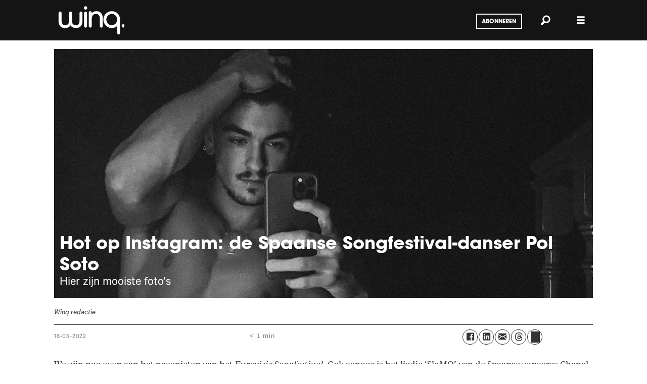

--- FILE ---
content_type: text/html; charset=UTF-8
request_url: https://www.winq.nl/hot-op-instagram-de-spaanse-songfestival-danser-pol-soto/165723
body_size: 16521
content:
<!DOCTYPE html>
<html lang="nl-NL" dir="ltr" class="resp_fonts">

    <head>
                


                <title>Hot op Instagram: de Spaanse Songfestival-danser Pol Soto - Winq.nl</title>
                <meta name="title" content="Hot op Instagram: de Spaanse Songfestival-danser Pol Soto - Winq.nl">
                <meta name="description" content="We zijn nog even aan het nagenieten van het Eurovisie Songfestival. Gek genoeg is het liedje ‘SloMO’ van de Spaanse zangeres Chanel het meest blijven hangen. Hier focussen we even op haar danser, Pol Soto. Dit zijn z’n mooiste Instagram-foto’s.">
                <meta http-equiv="Content-Type" content="text/html; charset=utf-8">
                <link rel="canonical" href="https://www.winq.nl/hot-op-instagram-de-spaanse-songfestival-danser-pol-soto/165723">
                <meta name="viewport" content="width=device-width, initial-scale=1">
                
                <meta property="og:type" content="article">
                <meta property="og:title" content="Hot op Instagram: de Spaanse Songfestival-danser Pol Soto">
                <meta property="og:description" content="We zijn nog even aan het nagenieten van het Eurovisie Songfestival. Gek genoeg is het liedje ‘SloMO’ van de Spaanse zangeres Chanel het meest blijven hangen, met het aanstekelijke trompetje, het ‘Mo Mo Mo Mo’-refreintje en de lekkerste dansers van het hele festival. Hier focussen we even op Pol Soto. Dit zijn z’n mooiste Instagram-foto’s.">
                <meta property="article:published_time" content="2022-05-18T16:05:00.000Z">
                <meta property="article:modified_time" content="2022-05-18T16:05:00.000Z">
                <meta property="article:author" content="Winq redactie ">
                <meta property="article:tag" content="culture">
                <meta property="article:tag" content="hunks">
                <meta property="article:tag" content="songfestival">
                <meta property="og:image" content="https://image.winq.nl/165739.jpg?imageId=165739&panox=0&panoy=0&panow=0&panoh=0&width=1200&height=683">
                <meta property="og:image:width" content="1200">
                <meta property="og:image:height" content="684">
                <meta name="twitter:card" content="summary_large_image">
                
                <meta name="twitter:title" content="Hot op Instagram: de Spaanse Songfestival-danser Pol Soto">
                <meta name="twitter:description" content="We zijn nog even aan het nagenieten van het Eurovisie Songfestival. Gek genoeg is het liedje ‘SloMO’ van de Spaanse zangeres Chanel het meest blijven hangen, met het aanstekelijke trompetje, het ‘Mo Mo Mo Mo’-refreintje en de lekkerste dansers van het hele festival. Hier focussen we even op Pol Soto. Dit zijn z’n mooiste Instagram-foto’s.">
                <meta name="twitter:image" content="https://image.winq.nl/165739.jpg?imageId=165739&panox=0&panoy=0&panow=0&panoh=0&width=1200&height=683">
                <link rel="alternate" type="application/json+oembed" href="https://www.winq.nl/hot-op-instagram-de-spaanse-songfestival-danser-pol-soto/165723?lab_viewport=oembed">

                
                <script >
!function(f,b,e,v,n,t,s)
{if(f.fbq)return;n=f.fbq=function(){n.callMethod?
n.callMethod.apply(n,arguments):n.queue.push(arguments)};
if(!f._fbq)f._fbq=n;n.push=n;n.loaded=!0;n.version='2.0';
n.queue=[];t=b.createElement(e);t.async=!0;
t.src=v;s=b.getElementsByTagName(e)[0];
s.parentNode.insertBefore(t,s)}(window, document,'script',
'https://connect.facebook.net/en_US/fbevents.js');
fbq('init', '193857271415236');
fbq('track', 'PageView');
</script>
                
                
                <meta property="og:url" content="https://www.winq.nl/hot-op-instagram-de-spaanse-songfestival-danser-pol-soto/165723">
                        <link type="image/x-icon" rel="icon" href="/view-resources/dachser2/public/winq/favicon.ico">
                        <link type="image/png" rel="icon" sizes="16x16" href="/view-resources/dachser2/public/winq/favicon-16x16.png">
                        <link type="image/png" rel="icon" sizes="32x32" href="/view-resources/dachser2/public/winq/favicon-32x32.png">
                        <link type="image/png" rel="android-chrome" sizes="192x192" href="/view-resources/dachser2/public/winq/android-chrome-192x192.png">
                        <link type="image/png" rel="apple-touch-icon" sizes="180x180" href="/view-resources/dachser2/public/winq/apple-touch-icon.png">
                <link href="https://fonts.googleapis.com/css?family=Merriweather:300,400,700,900" rel="stylesheet"  media="print" onload="this.media='all'" >
                <link rel="stylesheet" href="/view-resources/view/css/grid.css?v=1759821140-L4">
                <link rel="stylesheet" href="/view-resources/view/css/main.css?v=1759821140-L4">
                <link rel="stylesheet" href="/view-resources/view/css/colors.css?v=1759821140-L4">
                <link rel="stylesheet" href="/view-resources/view/css/print.css?v=1759821140-L4" media="print">
                <link rel="stylesheet" href="/view-resources/view/css/foundation-icons/foundation-icons.css?v=1759821140-L4">
                <link rel="stylesheet" href="/view-resources/view/css/site/winq.css?v=1759821140-L4">
                <style data-key="custom_properties">
                    :root{--primary: rgba(0,0,0,1);--secondary: rgba(255,255,255,1);--bg-primary: rgba(0,0,0,1);--bg-secondary: rgba(255,255,255,1);--bg-tertiary: rgba(208,200,200,1);--bg-quaternary: rgba(234,111,116,1);--bg-quinary: rgba(36,36,36,1);--bg-senary: rgba(149,207,195,1);--bg-septenary: rgba(208, 200, 200, 1);--bg-octonary: rgba(208, 200, 200, 1);--bg-nonary: rgba(208, 200, 200, 1);--bg-white: rgba(255,255,255,1);--bg-black: rgba(0,0,0,1);--bg-custom-1: rgba(208, 200, 200, 1);--bg-custom-2: rgba(225,85,60,1);--bg-custom-3: rgba(24,206,250,1);--bg-custom-4: rgba(245,169,184,1);}
                </style>
                <style data-key="background_colors">
                    .bg-primary {background-color: rgba(0,0,0,1);color: #fff;}.bg-secondary {background-color: rgba(255,255,255,1);}.bg-tertiary {background-color: rgba(208,200,200,1);}.bg-quaternary {background-color: rgba(234,111,116,1);}.bg-quinary {background-color: rgba(36,36,36,1);color: #fff;}.bg-senary {background-color: rgba(149,207,195,1);}.bg-septenary {background-color: rgba(208, 200, 200, 1);}.bg-octonary {background-color: rgba(208, 200, 200, 1);}.bg-nonary {background-color: rgba(208, 200, 200, 1);}.bg-white {background-color: rgba(255,255,255,1);}.bg-black {background-color: rgba(0,0,0,1);color: #fff;}.bg-custom-1 {background-color: rgba(208, 200, 200, 1);}.bg-custom-2 {background-color: rgba(225,85,60,1);color: #fff;}.bg-custom-3 {background-color: rgba(24,206,250,1);}.bg-custom-4 {background-color: rgba(245,169,184,1);}@media (max-width: 1023px) { .color_mobile_bg-primary {background-color: rgba(0,0,0,1);color: #fff;}}@media (max-width: 1023px) { .color_mobile_bg-secondary {background-color: rgba(255,255,255,1);}}@media (max-width: 1023px) { .color_mobile_bg-tertiary {background-color: rgba(208,200,200,1);}}@media (max-width: 1023px) { .color_mobile_bg-quaternary {background-color: rgba(234,111,116,1);}}@media (max-width: 1023px) { .color_mobile_bg-quinary {background-color: rgba(36,36,36,1);color: #fff;}}@media (max-width: 1023px) { .color_mobile_bg-senary {background-color: rgba(149,207,195,1);}}@media (max-width: 1023px) { .color_mobile_bg-septenary {background-color: rgba(208, 200, 200, 1);}}@media (max-width: 1023px) { .color_mobile_bg-octonary {background-color: rgba(208, 200, 200, 1);}}@media (max-width: 1023px) { .color_mobile_bg-nonary {background-color: rgba(208, 200, 200, 1);}}@media (max-width: 1023px) { .color_mobile_bg-white {background-color: rgba(255,255,255,1);}}@media (max-width: 1023px) { .color_mobile_bg-black {background-color: rgba(0,0,0,1);color: #fff;}}@media (max-width: 1023px) { .color_mobile_bg-custom-1 {background-color: rgba(208, 200, 200, 1);}}@media (max-width: 1023px) { .color_mobile_bg-custom-2 {background-color: rgba(225,85,60,1);color: #fff;}}@media (max-width: 1023px) { .color_mobile_bg-custom-3 {background-color: rgba(24,206,250,1);}}@media (max-width: 1023px) { .color_mobile_bg-custom-4 {background-color: rgba(245,169,184,1);}}
                </style>
                <style data-key="background_colors_opacity">
                    .bg-primary.op-bg_20 {background-color: rgba(0, 0, 0, 0.2);color: #fff;}.bg-primary.op-bg_40 {background-color: rgba(0, 0, 0, 0.4);color: #fff;}.bg-primary.op-bg_60 {background-color: rgba(0, 0, 0, 0.6);color: #fff;}.bg-primary.op-bg_80 {background-color: rgba(0, 0, 0, 0.8);color: #fff;}.bg-secondary.op-bg_20 {background-color: rgba(255, 255, 255, 0.2);}.bg-secondary.op-bg_40 {background-color: rgba(255, 255, 255, 0.4);}.bg-secondary.op-bg_60 {background-color: rgba(255, 255, 255, 0.6);}.bg-secondary.op-bg_80 {background-color: rgba(255, 255, 255, 0.8);}.bg-tertiary.op-bg_20 {background-color: rgba(208, 200, 200, 0.2);}.bg-tertiary.op-bg_40 {background-color: rgba(208, 200, 200, 0.4);}.bg-tertiary.op-bg_60 {background-color: rgba(208, 200, 200, 0.6);}.bg-tertiary.op-bg_80 {background-color: rgba(208, 200, 200, 0.8);}.bg-quaternary.op-bg_20 {background-color: rgba(234, 111, 116, 0.2);}.bg-quaternary.op-bg_40 {background-color: rgba(234, 111, 116, 0.4);}.bg-quaternary.op-bg_60 {background-color: rgba(234, 111, 116, 0.6);}.bg-quaternary.op-bg_80 {background-color: rgba(234, 111, 116, 0.8);}.bg-quinary.op-bg_20 {background-color: rgba(36, 36, 36, 0.2);color: #fff;}.bg-quinary.op-bg_40 {background-color: rgba(36, 36, 36, 0.4);color: #fff;}.bg-quinary.op-bg_60 {background-color: rgba(36, 36, 36, 0.6);color: #fff;}.bg-quinary.op-bg_80 {background-color: rgba(36, 36, 36, 0.8);color: #fff;}.bg-senary.op-bg_20 {background-color: rgba(149, 207, 195, 0.2);}.bg-senary.op-bg_40 {background-color: rgba(149, 207, 195, 0.4);}.bg-senary.op-bg_60 {background-color: rgba(149, 207, 195, 0.6);}.bg-senary.op-bg_80 {background-color: rgba(149, 207, 195, 0.8);}.bg-septenary.op-bg_20 {background-color: rgba(208, 200, 200, 0.2);}.bg-septenary.op-bg_40 {background-color: rgba(208, 200, 200, 0.4);}.bg-septenary.op-bg_60 {background-color: rgba(208, 200, 200, 0.6);}.bg-septenary.op-bg_80 {background-color: rgba(208, 200, 200, 0.8);}.bg-octonary.op-bg_20 {background-color: rgba(208, 200, 200, 0.2);}.bg-octonary.op-bg_40 {background-color: rgba(208, 200, 200, 0.4);}.bg-octonary.op-bg_60 {background-color: rgba(208, 200, 200, 0.6);}.bg-octonary.op-bg_80 {background-color: rgba(208, 200, 200, 0.8);}.bg-nonary.op-bg_20 {background-color: rgba(208, 200, 200, 0.2);}.bg-nonary.op-bg_40 {background-color: rgba(208, 200, 200, 0.4);}.bg-nonary.op-bg_60 {background-color: rgba(208, 200, 200, 0.6);}.bg-nonary.op-bg_80 {background-color: rgba(208, 200, 200, 0.8);}.bg-white.op-bg_20 {background-color: rgba(255, 255, 255, 0.2);}.bg-white.op-bg_40 {background-color: rgba(255, 255, 255, 0.4);}.bg-white.op-bg_60 {background-color: rgba(255, 255, 255, 0.6);}.bg-white.op-bg_80 {background-color: rgba(255, 255, 255, 0.8);}.bg-black.op-bg_20 {background-color: rgba(0, 0, 0, 0.2);color: #fff;}.bg-black.op-bg_40 {background-color: rgba(0, 0, 0, 0.4);color: #fff;}.bg-black.op-bg_60 {background-color: rgba(0, 0, 0, 0.6);color: #fff;}.bg-black.op-bg_80 {background-color: rgba(0, 0, 0, 0.8);color: #fff;}.bg-custom-1.op-bg_20 {background-color: rgba(208, 200, 200, 0.2);}.bg-custom-1.op-bg_40 {background-color: rgba(208, 200, 200, 0.4);}.bg-custom-1.op-bg_60 {background-color: rgba(208, 200, 200, 0.6);}.bg-custom-1.op-bg_80 {background-color: rgba(208, 200, 200, 0.8);}.bg-custom-2.op-bg_20 {background-color: rgba(225, 85, 60, 0.2);color: #fff;}.bg-custom-2.op-bg_40 {background-color: rgba(225, 85, 60, 0.4);color: #fff;}.bg-custom-2.op-bg_60 {background-color: rgba(225, 85, 60, 0.6);color: #fff;}.bg-custom-2.op-bg_80 {background-color: rgba(225, 85, 60, 0.8);color: #fff;}.bg-custom-3.op-bg_20 {background-color: rgba(24, 206, 250, 0.2);}.bg-custom-3.op-bg_40 {background-color: rgba(24, 206, 250, 0.4);}.bg-custom-3.op-bg_60 {background-color: rgba(24, 206, 250, 0.6);}.bg-custom-3.op-bg_80 {background-color: rgba(24, 206, 250, 0.8);}.bg-custom-4.op-bg_20 {background-color: rgba(245, 169, 184, 0.2);}.bg-custom-4.op-bg_40 {background-color: rgba(245, 169, 184, 0.4);}.bg-custom-4.op-bg_60 {background-color: rgba(245, 169, 184, 0.6);}.bg-custom-4.op-bg_80 {background-color: rgba(245, 169, 184, 0.8);}@media (max-width: 1023px) { .color_mobile_bg-primary.op-bg_20 {background-color: rgba(0, 0, 0, 0.2);color: #fff;}}@media (max-width: 1023px) { .color_mobile_bg-primary.op-bg_40 {background-color: rgba(0, 0, 0, 0.4);color: #fff;}}@media (max-width: 1023px) { .color_mobile_bg-primary.op-bg_60 {background-color: rgba(0, 0, 0, 0.6);color: #fff;}}@media (max-width: 1023px) { .color_mobile_bg-primary.op-bg_80 {background-color: rgba(0, 0, 0, 0.8);color: #fff;}}@media (max-width: 1023px) { .color_mobile_bg-secondary.op-bg_20 {background-color: rgba(255, 255, 255, 0.2);}}@media (max-width: 1023px) { .color_mobile_bg-secondary.op-bg_40 {background-color: rgba(255, 255, 255, 0.4);}}@media (max-width: 1023px) { .color_mobile_bg-secondary.op-bg_60 {background-color: rgba(255, 255, 255, 0.6);}}@media (max-width: 1023px) { .color_mobile_bg-secondary.op-bg_80 {background-color: rgba(255, 255, 255, 0.8);}}@media (max-width: 1023px) { .color_mobile_bg-tertiary.op-bg_20 {background-color: rgba(208, 200, 200, 0.2);}}@media (max-width: 1023px) { .color_mobile_bg-tertiary.op-bg_40 {background-color: rgba(208, 200, 200, 0.4);}}@media (max-width: 1023px) { .color_mobile_bg-tertiary.op-bg_60 {background-color: rgba(208, 200, 200, 0.6);}}@media (max-width: 1023px) { .color_mobile_bg-tertiary.op-bg_80 {background-color: rgba(208, 200, 200, 0.8);}}@media (max-width: 1023px) { .color_mobile_bg-quaternary.op-bg_20 {background-color: rgba(234, 111, 116, 0.2);}}@media (max-width: 1023px) { .color_mobile_bg-quaternary.op-bg_40 {background-color: rgba(234, 111, 116, 0.4);}}@media (max-width: 1023px) { .color_mobile_bg-quaternary.op-bg_60 {background-color: rgba(234, 111, 116, 0.6);}}@media (max-width: 1023px) { .color_mobile_bg-quaternary.op-bg_80 {background-color: rgba(234, 111, 116, 0.8);}}@media (max-width: 1023px) { .color_mobile_bg-quinary.op-bg_20 {background-color: rgba(36, 36, 36, 0.2);color: #fff;}}@media (max-width: 1023px) { .color_mobile_bg-quinary.op-bg_40 {background-color: rgba(36, 36, 36, 0.4);color: #fff;}}@media (max-width: 1023px) { .color_mobile_bg-quinary.op-bg_60 {background-color: rgba(36, 36, 36, 0.6);color: #fff;}}@media (max-width: 1023px) { .color_mobile_bg-quinary.op-bg_80 {background-color: rgba(36, 36, 36, 0.8);color: #fff;}}@media (max-width: 1023px) { .color_mobile_bg-senary.op-bg_20 {background-color: rgba(149, 207, 195, 0.2);}}@media (max-width: 1023px) { .color_mobile_bg-senary.op-bg_40 {background-color: rgba(149, 207, 195, 0.4);}}@media (max-width: 1023px) { .color_mobile_bg-senary.op-bg_60 {background-color: rgba(149, 207, 195, 0.6);}}@media (max-width: 1023px) { .color_mobile_bg-senary.op-bg_80 {background-color: rgba(149, 207, 195, 0.8);}}@media (max-width: 1023px) { .color_mobile_bg-septenary.op-bg_20 {background-color: rgba(208, 200, 200, 0.2);}}@media (max-width: 1023px) { .color_mobile_bg-septenary.op-bg_40 {background-color: rgba(208, 200, 200, 0.4);}}@media (max-width: 1023px) { .color_mobile_bg-septenary.op-bg_60 {background-color: rgba(208, 200, 200, 0.6);}}@media (max-width: 1023px) { .color_mobile_bg-septenary.op-bg_80 {background-color: rgba(208, 200, 200, 0.8);}}@media (max-width: 1023px) { .color_mobile_bg-octonary.op-bg_20 {background-color: rgba(208, 200, 200, 0.2);}}@media (max-width: 1023px) { .color_mobile_bg-octonary.op-bg_40 {background-color: rgba(208, 200, 200, 0.4);}}@media (max-width: 1023px) { .color_mobile_bg-octonary.op-bg_60 {background-color: rgba(208, 200, 200, 0.6);}}@media (max-width: 1023px) { .color_mobile_bg-octonary.op-bg_80 {background-color: rgba(208, 200, 200, 0.8);}}@media (max-width: 1023px) { .color_mobile_bg-nonary.op-bg_20 {background-color: rgba(208, 200, 200, 0.2);}}@media (max-width: 1023px) { .color_mobile_bg-nonary.op-bg_40 {background-color: rgba(208, 200, 200, 0.4);}}@media (max-width: 1023px) { .color_mobile_bg-nonary.op-bg_60 {background-color: rgba(208, 200, 200, 0.6);}}@media (max-width: 1023px) { .color_mobile_bg-nonary.op-bg_80 {background-color: rgba(208, 200, 200, 0.8);}}@media (max-width: 1023px) { .color_mobile_bg-white.op-bg_20 {background-color: rgba(255, 255, 255, 0.2);}}@media (max-width: 1023px) { .color_mobile_bg-white.op-bg_40 {background-color: rgba(255, 255, 255, 0.4);}}@media (max-width: 1023px) { .color_mobile_bg-white.op-bg_60 {background-color: rgba(255, 255, 255, 0.6);}}@media (max-width: 1023px) { .color_mobile_bg-white.op-bg_80 {background-color: rgba(255, 255, 255, 0.8);}}@media (max-width: 1023px) { .color_mobile_bg-black.op-bg_20 {background-color: rgba(0, 0, 0, 0.2);color: #fff;}}@media (max-width: 1023px) { .color_mobile_bg-black.op-bg_40 {background-color: rgba(0, 0, 0, 0.4);color: #fff;}}@media (max-width: 1023px) { .color_mobile_bg-black.op-bg_60 {background-color: rgba(0, 0, 0, 0.6);color: #fff;}}@media (max-width: 1023px) { .color_mobile_bg-black.op-bg_80 {background-color: rgba(0, 0, 0, 0.8);color: #fff;}}@media (max-width: 1023px) { .color_mobile_bg-custom-1.op-bg_20 {background-color: rgba(208, 200, 200, 0.2);}}@media (max-width: 1023px) { .color_mobile_bg-custom-1.op-bg_40 {background-color: rgba(208, 200, 200, 0.4);}}@media (max-width: 1023px) { .color_mobile_bg-custom-1.op-bg_60 {background-color: rgba(208, 200, 200, 0.6);}}@media (max-width: 1023px) { .color_mobile_bg-custom-1.op-bg_80 {background-color: rgba(208, 200, 200, 0.8);}}@media (max-width: 1023px) { .color_mobile_bg-custom-2.op-bg_20 {background-color: rgba(225, 85, 60, 0.2);color: #fff;}}@media (max-width: 1023px) { .color_mobile_bg-custom-2.op-bg_40 {background-color: rgba(225, 85, 60, 0.4);color: #fff;}}@media (max-width: 1023px) { .color_mobile_bg-custom-2.op-bg_60 {background-color: rgba(225, 85, 60, 0.6);color: #fff;}}@media (max-width: 1023px) { .color_mobile_bg-custom-2.op-bg_80 {background-color: rgba(225, 85, 60, 0.8);color: #fff;}}@media (max-width: 1023px) { .color_mobile_bg-custom-3.op-bg_20 {background-color: rgba(24, 206, 250, 0.2);}}@media (max-width: 1023px) { .color_mobile_bg-custom-3.op-bg_40 {background-color: rgba(24, 206, 250, 0.4);}}@media (max-width: 1023px) { .color_mobile_bg-custom-3.op-bg_60 {background-color: rgba(24, 206, 250, 0.6);}}@media (max-width: 1023px) { .color_mobile_bg-custom-3.op-bg_80 {background-color: rgba(24, 206, 250, 0.8);}}@media (max-width: 1023px) { .color_mobile_bg-custom-4.op-bg_20 {background-color: rgba(245, 169, 184, 0.2);}}@media (max-width: 1023px) { .color_mobile_bg-custom-4.op-bg_40 {background-color: rgba(245, 169, 184, 0.4);}}@media (max-width: 1023px) { .color_mobile_bg-custom-4.op-bg_60 {background-color: rgba(245, 169, 184, 0.6);}}@media (max-width: 1023px) { .color_mobile_bg-custom-4.op-bg_80 {background-color: rgba(245, 169, 184, 0.8);}}
                </style>
                <style data-key="border_colors">
                    .border-bg-primary{--border-color: var(--bg-primary);}.mobile_border-bg-primary{--mobile-border-color: var(--bg-primary);}.border-bg-secondary{--border-color: var(--bg-secondary);}.mobile_border-bg-secondary{--mobile-border-color: var(--bg-secondary);}.border-bg-tertiary{--border-color: var(--bg-tertiary);}.mobile_border-bg-tertiary{--mobile-border-color: var(--bg-tertiary);}.border-bg-quaternary{--border-color: var(--bg-quaternary);}.mobile_border-bg-quaternary{--mobile-border-color: var(--bg-quaternary);}.border-bg-quinary{--border-color: var(--bg-quinary);}.mobile_border-bg-quinary{--mobile-border-color: var(--bg-quinary);}.border-bg-senary{--border-color: var(--bg-senary);}.mobile_border-bg-senary{--mobile-border-color: var(--bg-senary);}.border-bg-septenary{--border-color: var(--bg-septenary);}.mobile_border-bg-septenary{--mobile-border-color: var(--bg-septenary);}.border-bg-octonary{--border-color: var(--bg-octonary);}.mobile_border-bg-octonary{--mobile-border-color: var(--bg-octonary);}.border-bg-nonary{--border-color: var(--bg-nonary);}.mobile_border-bg-nonary{--mobile-border-color: var(--bg-nonary);}.border-bg-white{--border-color: var(--bg-white);}.mobile_border-bg-white{--mobile-border-color: var(--bg-white);}.border-bg-black{--border-color: var(--bg-black);}.mobile_border-bg-black{--mobile-border-color: var(--bg-black);}.border-bg-custom-1{--border-color: var(--bg-custom-1);}.mobile_border-bg-custom-1{--mobile-border-color: var(--bg-custom-1);}.border-bg-custom-2{--border-color: var(--bg-custom-2);}.mobile_border-bg-custom-2{--mobile-border-color: var(--bg-custom-2);}.border-bg-custom-3{--border-color: var(--bg-custom-3);}.mobile_border-bg-custom-3{--mobile-border-color: var(--bg-custom-3);}.border-bg-custom-4{--border-color: var(--bg-custom-4);}.mobile_border-bg-custom-4{--mobile-border-color: var(--bg-custom-4);}
                </style>
                <style data-key="font_colors">
                    .primary {color: rgba(0,0,0,1) !important;}.secondary {color: rgba(255,255,255,1) !important;}@media (max-width: 1023px) { .color_mobile_primary {color: rgba(0,0,0,1) !important;}}@media (max-width: 1023px) { .color_mobile_secondary {color: rgba(255,255,255,1) !important;}}
                </style>
                <style data-key="image_gradient">
                    .image-gradient-bg-primary{--background-color: var(--bg-primary);}.color_mobile_image-gradient-bg-primary{--mobile-background-color: var(--bg-primary);}.image-gradient-bg-secondary{--background-color: var(--bg-secondary);}.color_mobile_image-gradient-bg-secondary{--mobile-background-color: var(--bg-secondary);}.image-gradient-bg-tertiary{--background-color: var(--bg-tertiary);}.color_mobile_image-gradient-bg-tertiary{--mobile-background-color: var(--bg-tertiary);}.image-gradient-bg-quaternary{--background-color: var(--bg-quaternary);}.color_mobile_image-gradient-bg-quaternary{--mobile-background-color: var(--bg-quaternary);}.image-gradient-bg-quinary{--background-color: var(--bg-quinary);}.color_mobile_image-gradient-bg-quinary{--mobile-background-color: var(--bg-quinary);}.image-gradient-bg-senary{--background-color: var(--bg-senary);}.color_mobile_image-gradient-bg-senary{--mobile-background-color: var(--bg-senary);}.image-gradient-bg-septenary{--background-color: var(--bg-septenary);}.color_mobile_image-gradient-bg-septenary{--mobile-background-color: var(--bg-septenary);}.image-gradient-bg-octonary{--background-color: var(--bg-octonary);}.color_mobile_image-gradient-bg-octonary{--mobile-background-color: var(--bg-octonary);}.image-gradient-bg-nonary{--background-color: var(--bg-nonary);}.color_mobile_image-gradient-bg-nonary{--mobile-background-color: var(--bg-nonary);}.image-gradient-bg-white{--background-color: var(--bg-white);}.color_mobile_image-gradient-bg-white{--mobile-background-color: var(--bg-white);}.image-gradient-bg-black{--background-color: var(--bg-black);}.color_mobile_image-gradient-bg-black{--mobile-background-color: var(--bg-black);}.image-gradient-bg-custom-1{--background-color: var(--bg-custom-1);}.color_mobile_image-gradient-bg-custom-1{--mobile-background-color: var(--bg-custom-1);}.image-gradient-bg-custom-2{--background-color: var(--bg-custom-2);}.color_mobile_image-gradient-bg-custom-2{--mobile-background-color: var(--bg-custom-2);}.image-gradient-bg-custom-3{--background-color: var(--bg-custom-3);}.color_mobile_image-gradient-bg-custom-3{--mobile-background-color: var(--bg-custom-3);}.image-gradient-bg-custom-4{--background-color: var(--bg-custom-4);}.color_mobile_image-gradient-bg-custom-4{--mobile-background-color: var(--bg-custom-4);}
                </style>
                <style data-key="custom_css_variables">
                :root {
                    --lab_page_width: 1088px;
                    --lab_columns_gutter: 11px;
                    --space-top: ;
                    --space-top-adnuntiusAd: ;
                }

                @media(max-width: 767px) {
                    :root {
                        --lab_columns_gutter: 10px;
                    }
                }

                @media(min-width: 767px) {
                    :root {
                    }
                }
                </style>
<script src="/view-resources/public/common/JWTCookie.js?v=1759821140-L4"></script>
<script src="/view-resources/public/common/Paywall.js?v=1759821140-L4"></script>
                <script>
                window.Dac = window.Dac || {};
                (function () {
                    if (navigator) {
                        window.Dac.clientData = {
                            language: navigator.language,
                            userAgent: navigator.userAgent,
                            innerWidth: window.innerWidth,
                            innerHeight: window.innerHeight,
                            deviceByMediaQuery: getDeviceByMediaQuery(),
                            labDevice: 'desktop', // Device from labrador
                            device: 'desktop', // Device from varnish
                            paywall: {
                                isAuthenticated: isPaywallAuthenticated(),
                                toggleAuthenticatedContent: toggleAuthenticatedContent,
                                requiredProducts: [],
                            },
                            page: {
                                id: '165723',
                                extId: 'winq-233590'
                            },
                            siteAlias: 'winq',
                            debug: window.location.href.includes('debug=1')
                        };
                        function getDeviceByMediaQuery() {
                            if (window.matchMedia('(max-width: 767px)').matches) return 'mobile';
                            if (window.matchMedia('(max-width: 1023px)').matches) return 'tablet';
                            return 'desktop';
                        }

                        function isPaywallAuthenticated() {
                            if (window.Dac && window.Dac.JWTCookie) {
                                var JWTCookie = new Dac.JWTCookie({ debug: false });
                                return JWTCookie.isAuthenticated();
                            }
                            return false;
                        }

                        function toggleAuthenticatedContent(settings) {
                            if (!window.Dac || !window.Dac.Paywall) {
                                return;
                            }
                            var Paywall = new Dac.Paywall();
                            var updateDOM = Paywall.updateDOM;

                            if(settings && settings.displayUserName) {
                                var userName = Paywall.getUserName().then((userName) => {
                                    updateDOM(userName !== false, userName, settings.optionalGreetingText);
                                });
                            } else {
                                updateDOM(window.Dac.clientData.paywall.isAuthenticated);
                            }
                        }
                    }
                }());
                </script>

                    <script type="module" src="/view-resources/baseview/public/common/baseview/moduleHandlers.js?v=1759821140-L4" data-cookieconsent="ignore"></script>
<!-- Google Tag Manager -->
<script>
    window.dataLayer = window.dataLayer || [];
</script>
<script>(function(w,d,s,l,i){w[l]=w[l]||[];w[l].push({'gtm.start':
new Date().getTime(),event:'gtm.js'});var f=d.getElementsByTagName(s)[0],
j=d.createElement(s),dl=l!='dataLayer'?'&l='+l:'';j.async=true;j.src=
'https://www.googletagmanager.com/gtm.js?id='+i+dl;f.parentNode.insertBefore(j,f);
})(window,document,'script','dataLayer','GTM-WKNQLNS');</script>

                <style id="dachser-vieweditor-styles">
                    body { font-family: "Calibre"; font-weight: 400; font-style: normal; }
                    .bodytext { font-family: "Tiempos"; font-weight: 400; font-style: normal; }
                    article .meta .dates { font-family: "Calibre"; font-weight: 400; font-style: normal; }
                    .byline { font-family: "Calibre"; font-weight: 400; font-style: normal; }
                    header#nav, header.pageHeader { font-family: "ITC"; font-weight: 700; font-style: normal; }
                    article.column .content .headline { font-family: "ITC"; font-weight: 700; font-style: normal; }
                    article.column .content .subtitle { font-family: "Calibre"; font-weight: 400; font-style: normal; }
                    .articlesByTag.toplist h3 { font-family: "ITC"; font-weight: 700; font-style: normal; }
                    .bodytext > h3 { font-family: "Target"; font-weight: 400; font-style: normal; }
                    .toplist h3.headline { font-family: "Target"; font-weight: 400; font-style: normal; }
                    article.column .content .kicker { font-family: "Target"; font-weight: 400; font-style: normal; font-size: 1.5rem; }@media (max-width: 767px) { .resp_fonts article.column .content .kicker {font-size: calc(0.262vw * 14); } }
                    .bodytext > h2 { font-family: "Target"; font-weight: 400; font-style: normal; }
                    .quotebox .content h3 { font-family: "Target"; font-weight: 400; font-style: normal; }
                    .articleHeader .kicker { font-family: "Target"; font-weight: 400; font-style: normal; font-size: 1.5rem; }@media (max-width: 767px) { .resp_fonts .articleHeader .kicker {font-size: calc(0.262vw * 17); } }
                    .bodytext > h2 { font-family: "Calibre"; font-weight: 400; font-style: normal; font-size: 1.375rem; }@media (max-width: 767px) { .resp_fonts .bodytext > h2 {font-size: calc(0.262vw * 22); } }
                    article .bodytext .caption figcaption { font-family: "Tiempos"; font-weight: 400; font-style: normal; font-size: 0.625rem; }
                    .articleHeader .headline { font-family: "ITC"; font-weight: 700; font-style: normal; font-size: 1.0625rem; }@media (max-width: 767px) { .resp_fonts .articleHeader .headline {font-size: calc(0.262vw * 17); } }
                    .articleHeader .subtitle { font-family: "Calibre"; font-weight: 400; font-style: normal; font-size: 1.5625rem; }@media (max-width: 767px) { .resp_fonts .articleHeader .subtitle {font-size: calc(0.262vw * 14); } }
                    .quotebox .content h3 { font-family: "Target"; font-weight: 400; font-style: normal; }
                    .factbox h2 { font-family: "Target"; font-weight: 400; font-style: normal; }
                    .bodytext > p.quote { font-family: "Target"; font-weight: 400; font-style: normal; }
                    .font-Target { font-family: "Target" !important; }
                    .font-Target.font-weight-normal { font-weight: 400 !important; }
                    .font-Calibre { font-family: "Calibre" !important; }
                    .font-Calibre.font-weight-light { font-weight: 300 !important; }
                    .font-Calibre.font-weight-normal { font-weight: 400 !important; }
                    .font-Calibre.font-weight-bold { font-weight: 700 !important; }
                    .font-ITC { font-family: "ITC" !important; }
                    .font-ITC.font-weight-bold { font-weight: 700 !important; }
                    .font-Tiempos { font-family: "Tiempos" !important; }
                    .font-Tiempos.font-weight-normal { font-weight: 400 !important; }
                    .font-Tiempos.font-weight-bold { font-weight: 600 !important; }
                </style>
                <style id="css_variables"></style>
                <script>
                    window.dachserData = {
                        _data: {},
                        _instances: {},
                        get: function(key) {
                            return dachserData._data[key] || null;
                        },
                        set: function(key, value) {
                            dachserData._data[key] = value;
                        },
                        push: function(key, value) {
                            if (!dachserData._data[key]) {
                                dachserData._data[key] = [];
                            }
                            dachserData._data[key].push(value);
                        },
                        setInstance: function(key, identifier, instance) {
                            if (!dachserData._instances[key]) {
                                dachserData._instances[key] = {};
                            }
                            dachserData._instances[key][identifier] = instance;
                        },
                        getInstance: function(key, identifier) {
                            return dachserData._instances[key] ? dachserData._instances[key][identifier] || null : null;
                        },
                        reflow: () => {}
                    };
                </script>
                

                <script type="application/ld+json">
                [{"@context":"http://schema.org","@type":"WebSite","name":"winq","url":"https://www.winq.nl"},{"@context":"https://schema.org","@type":"NewsArticle","headline":"Hot op Instagram: de Spaanse Songfestival-danser Pol Soto - Winq.nl","description":"We zijn nog even aan het nagenieten van het Eurovisie Songfestival. Gek genoeg is het liedje ‘SloMO’ van de Spaanse zangeres Chanel het meest blijven hangen. Hier focussen we even op haar danser, Pol Soto. Dit zijn z’n mooiste Instagram-foto’s.","mainEntityOfPage":{"@id":"https://www.winq.nl/hot-op-instagram-de-spaanse-songfestival-danser-pol-soto/165723"},"availableLanguage":[{"@type":"Language","alternateName":"nl-NL"}],"image":["https://image.winq.nl/?imageId=165739&width=1200"],"keywords":"culture, hunks, songfestival","author":[{"@type":"Person","name":"Winq redactie null"}],"publisher":{"@type":"Organization","name":"winq","logo":{"@type":"ImageObject","url":"/view-resources/dachser2/public/winq/winq-logo-white.png"}},"datePublished":"2022-05-18T16:05:00.000Z","dateModified":"2022-05-18T16:05:00.000Z"}]
                </script>                
                
                
                



        <meta property="article:section" content="culture">
<script>
var k5aMeta = { "paid": 0, "author": ["Winq redactie null"], "tag": ["culture", "hunks", "songfestival"], "title": "Hot op Instagram: de Spaanse Songfestival-danser Pol Soto - Winq.nl", "teasertitle": "Hot op Instagram: de Spaanse Songfestival-danser Pol Soto", "kicker": "", "url": "https://www.winq.nl/a/165723", "login": (Dac.clientData.paywall.isAuthenticated ? 1 : 0), "subscriber": (Dac.clientData.paywall.isAuthenticated ? 1 : 0), "subscriberId": (Dac.clientData.subscriberId ? `"${ Dac.clientData.subscriberId }"` : "") };
</script>
                <script src="//cl.k5a.io/6156b8c81b4d741e051f44c2.js" async></script>

        
        <style>
            :root {
                
                
            }
        </style>
        
        
    </head>

    <body class="l4 article site_winq section_culture"
        
        
        >

<!-- Google Tag Manager (noscript) -->
<noscript><iframe src="https://www.googletagmanager.com/ns.html?id=GTM-WKNQLNS"
height="0" width="0" style="display:none;visibility:hidden"></iframe></noscript>
<!-- End Google Tag Manager (noscript) -->        
        <script>
        document.addEventListener("DOMContentLoaded", (event) => {
            setScrollbarWidth();
            window.addEventListener('resize', setScrollbarWidth);
        });
        function setScrollbarWidth() {
            const root = document.querySelector(':root');
            const width = (window.innerWidth - document.body.offsetWidth < 21) ? window.innerWidth - document.body.offsetWidth : 15;
            root.style.setProperty('--lab-scrollbar-width', `${ width }px`);
        }
        </script>

        
        <a href="#main" class="skip-link">Jump to main content</a>

        <header class="pageElement pageHeader">
    <div class="row mainrow">
    <div class="section mainline grid grid-align-center">
<figure class="logo">
    <a href=" //winq.nl" aria-label="Ga naar voren">
        <img src="https://www.winq.nl/view-resources/dachser2/public/winq/winq-logo-white.png"
            alt="Ga naar voren. Logo, winq.nl"
            
            >
    </a>
</figure>
<nav class="navigation topBarMenu dac-hidden-desktop-down">
	<ul class="menu-list">
			<li class="first-list-item ">
				<a href="/abonnement" target="_self">Abonneren</a>
			</li>
	</ul>
</nav>


<div data-id="pageElements-6" class="search to-be-expanded dac-hidden-desktop-down">

        <button class="search-button search-expander" aria-label="Zoeken"  aria-expanded="false" aria-controls="search-input-6" >
            <i class="open fi-magnifying-glass"></i>
            <i class="close fi-x"></i>
        </button>

    <form class="search-container" action="/cse" method="get" role="search">
        <label for="search-input-6" class="visuallyhidden">Zoeken</label>
        <input type="text" id="search-input-6" name="q" placeholder="Zoeken...">
    </form>
</div>

        <script>
            // Do the check for the search button inside the if statement, so we don't set a global const if there are multiple search buttons
            if (document.querySelector('[data-id="pageElements-6"] .search-button')) {
                // Now we can set a const that is only available inside the if scope
                const searchButton = document.querySelector('[data-id="pageElements-6"] .search-button');
                searchButton.addEventListener('click', (event) => {
                    event.preventDefault();
                    event.stopPropagation();

                    // Toggle the expanded class on the search button and set the aria-expanded attribute.
                    searchButton.parentElement.classList.toggle('expanded');
                    searchButton.setAttribute('aria-expanded', searchButton.getAttribute('aria-expanded') === 'true' ? 'false' : 'true');
                    searchButton.setAttribute('aria-label', searchButton.getAttribute('aria-expanded') === 'true' ? 'Zoeken sluiten' : 'Open zoeken');

                    // Set focus to the input. 
                    // This might be dodgy due to moving focus automatically, but we'll keep it in for now.
                    if (searchButton.getAttribute('aria-expanded') === 'true') {
                        document.getElementById('search-input-6').focus();
                    }
                }, false);
            }

            if (document.getElementById('bonusButton')) {
                document.getElementById('bonusButton').addEventListener('click', (event) => {
                    document.querySelector('[data-id="pageElements-6"] .search-container').submit();
                }, false);
            }

            /*
                There should probably be some sort of sorting of the elements, so that if the search button is to the right,
                the tab order should be the input before the button.
                This is a job for future me.
            */
        </script>
<div class="hamburger to-be-expanded dac-hidden-desktop-down" data-id="pageElements-7">
    <div class="positionRelative">
        <span class="hamburger-button hamburger-expander ">
            <button class="burger-btn" aria-label="Åpen meny" aria-expanded="false" aria-controls="hamburger-container" aria-haspopup="menu">
                    <i class="open fi-list"></i>
                    <i class="close fi-x"></i>
            </button>
        </span>
            <div class="hamburger-container" id="hamburger-container">        
<nav class="navigation mainMenu">
	<ul class="menu-list">
			<li class="first-list-item ">
				<a href="/tagged/nieuws" target="_self">Nieuws</a>
			</li>
			<li class="first-list-item ">
				<a href="/tagged/people" target="_self">People</a>
			</li>
			<li class="first-list-item ">
				<a href="/tagged/culture" target="_self">Culture</a>
			</li>
			<li class="first-list-item ">
				<a href="/tagged/winq-loves" target="_self">Winq Loves</a>
			</li>
			<li class="first-list-item ">
				<a href="/tagged/design" target="_self">Design</a>
			</li>
			<li class="first-list-item ">
				<a href="/tagged/travel" target="_self">Travel</a>
			</li>
	</ul>
</nav>


<div class="section footer-section">
<nav class="navigation dropdownMenu">
	<ul class="menu-list">
			<li class="first-list-item ">
				<a href="/disclaimer" target="_self">Disclaimer</a>
			</li>
			<li class="first-list-item ">
				<a href="/adverteren" target="_self">Adverteren</a>
			</li>
			<li class="first-list-item ">
				<a href="/contact" target="_self">Contact</a>
			</li>
			<li class="first-list-item ">
				<a href="/abonnement" target="_self">Abonnement</a>
			</li>
			<li class="first-list-item ">
				<a href="/privacy" target="_self">Privacy</a>
			</li>
	</ul>
</nav>


<div class="section social-section">
    <p class="text">Volg Winq</p>
<p class="text">Volg Winq via Facebook, Instagram en TikTok voor een kijkje achter de schermen en het laatste nieuws.</p>
<nav class="navigation bottomBarMenu">
	<ul class="menu-list">
			<li class="first-list-item btn-fb">
				<a href="https://www.facebook.com/winqnl/" target="_blank">Facebook</a>
			</li>
			<li class="first-list-item btn-ig">
				<a href="https://www.instagram.com/winqnl/" target="_blank">Instagram</a>
			</li>
			<li class="first-list-item btn-tiktok">
				<a href="https://www.tiktok.com/@winqnl" target="_blank">TikTok</a>
			</li>
	</ul>
</nav>



</div>

</div>

            </div>
    </div>

</div>

<script>
    (function(){
        const burgerButton = document.querySelector('[data-id="pageElements-7"] .burger-btn');
        const dropdownCloseSection = document.querySelector('[data-id="pageElements-7"] .dropdown-close-section');

        function toggleDropdown() {
            // Toggle the expanded class and aria-expanded attribute
            document.querySelector('[data-id="pageElements-7"].hamburger.to-be-expanded').classList.toggle('expanded');
            burgerButton.setAttribute('aria-expanded', burgerButton.getAttribute('aria-expanded') === 'true' ? 'false' : 'true');

            // This doesn't seem to do anything? But there's styling dependent on it some places
            document.body.classList.toggle('hamburger-expanded');
        }

        // Called via the eventlistener - if the key is Escape, toggle the dropdown and remove the eventlistener
        function closeDropdown(e) {
            if(e.key === 'Escape') {
                toggleDropdown();
                // Set the focus back on the button when clicking escape, so the user can continue tabbing down
                // the page in a natural flow
                document.querySelector('[data-id="pageElements-7"] .burger-btn').focus();
                window.removeEventListener('keydown', closeDropdown);
            }
        }

        if(burgerButton) {
            burgerButton.addEventListener('click', function(e) {
                e.preventDefault();
                toggleDropdown();

                // If the menu gets expanded, add the eventlistener that will close it on pressing Escape
                // else, remove the eventlistener otherwise it will continue to listen for escape even if the menu is closed.
                if(document.querySelector('[data-id="pageElements-7"] .burger-btn').getAttribute('aria-expanded') === 'true') {
                    window.addEventListener('keydown', closeDropdown);
                } else {
                    window.removeEventListener('keydown', closeDropdown);
                }
            })
        }
        if (dropdownCloseSection) {
            dropdownCloseSection.addEventListener('click', function(e) {
                e.preventDefault();
                toggleDropdown();
            });
        }

        document.querySelectorAll('.hamburger .hamburger-expander, .hamburger .hamburger-container, .stop-propagation').forEach(function (element) {
            element.addEventListener('click', function (e) {
                e.stopPropagation();
            });
        });
    }());
</script>
</div>
<div class="fab-container dac-hidden-desktop-up ">
    <div class="fab-relative">
        <div class="fab-wrapper"> 
            <button title="Open menu" aria-label="Open menu" aria-controls="fab-menu-wrapper" aria-expanded="false" class="fab">
                <i class="open fi-list"></i>
                <i class="close fi-x"></i>
            </button>
        </div>
        <div class="fab-menu-wrapper">
            <div class="fab-menu-content">
                <div class="section main-section">
<nav class="navigation topBarMenu">
	<ul class="menu-list">
			<li class="first-list-item ">
				<a href="/abonnement" target="_self">Abonneren</a>
			</li>
	</ul>
</nav>


<div data-id="pageElements-18" class="search visible">

        <button class="search-button" aria-label="Zoeken" >
            <i class="open fi-magnifying-glass"></i>
            <i class="close fi-x"></i>
        </button>

    <form class="search-container" action="/cse" method="get" role="search">
        <label for="search-input-18" class="visuallyhidden">Zoeken</label>
        <input type="text" id="search-input-18" name="q" placeholder="Zoeken...">
    </form>
</div>

    <script>
        if (document.querySelector('[data-id="pageElements-18"] .search-button')) {
            document.querySelector('[data-id="pageElements-18"] .search-button').addEventListener('click', (event) => {
                document.querySelector('[data-id="pageElements-18"] .search-container').submit();
            }, false);
        }
    </script>
<nav class="navigation mainMenu">
	<ul class="menu-list">
			<li class="first-list-item ">
				<a href="/tagged/nieuws" target="_self">Nieuws</a>
			</li>
			<li class="first-list-item ">
				<a href="/tagged/people" target="_self">People</a>
			</li>
			<li class="first-list-item ">
				<a href="/tagged/culture" target="_self">Culture</a>
			</li>
			<li class="first-list-item ">
				<a href="/tagged/winq-loves" target="_self">Winq Loves</a>
			</li>
			<li class="first-list-item ">
				<a href="/tagged/design" target="_self">Design</a>
			</li>
			<li class="first-list-item ">
				<a href="/tagged/travel" target="_self">Travel</a>
			</li>
	</ul>
</nav>


<div class="section footer-section">
<nav class="navigation dropdownMenu">
	<ul class="menu-list">
			<li class="first-list-item ">
				<a href="/disclaimer" target="_self">Disclaimer</a>
			</li>
			<li class="first-list-item ">
				<a href="/adverteren" target="_self">Adverteren</a>
			</li>
			<li class="first-list-item ">
				<a href="/contact" target="_self">Contact</a>
			</li>
			<li class="first-list-item ">
				<a href="/abonnement" target="_self">Abonnement</a>
			</li>
			<li class="first-list-item ">
				<a href="/privacy" target="_self">Privacy</a>
			</li>
	</ul>
</nav>


<div class="section social-section">
    <p class="text">volg winq</p>
<p class="text">Volg Winq via Facebook en Instagram voor een kijke achter de schermen en het laatste nieuws.</p>
<nav class="navigation bottomBarMenu">
	<ul class="menu-list">
			<li class="first-list-item btn-fb">
				<a href="https://www.facebook.com/winqnl/" target="_blank">Facebook</a>
			</li>
			<li class="first-list-item btn-ig">
				<a href="https://www.instagram.com/winqnl/" target="_blank">Instagram</a>
			</li>
			<li class="first-list-item btn-tiktok">
				<a href="https://www.tiktok.com/@winqnl" target="_blank">TikTok</a>
			</li>
	</ul>
</nav>



</div>

</div>

</div>

            </div>
        </div>
    </div>

</div>

<script>
    const labFabMenu = document.querySelector('.fab-menu-wrapper');
    const labFabButton = document.querySelector('button[aria-controls="fab-menu-wrapper"]');
    const labFabWrapper = document.querySelector('.fab-container');
    const labFabBody = document.querySelector('body');

    labFabButton.addEventListener('click', function() {
        var expanded = this.getAttribute('aria-expanded') === 'true' || false;
        this.setAttribute('aria-expanded', !expanded);
        labFabMenu.classList.toggle('open');
        labFabWrapper.classList.toggle('expanded');
        labFabBody.classList.toggle('fab-open');
    });
</script>
</div>


    <script>
        (function () {
            if (!'IntersectionObserver' in window) { return;}

            var scrollEvents = scrollEvents || [];

            if (scrollEvents) {
                const domInterface = {
                    classList: {
                        remove: () => {},
                        add: () => {}
                    },
                    style: {
                        cssText: ''
                    }
                };
                scrollEvents.forEach(function(event) {
                    var callback = function (entries, observer) {
                        if (!entries[0]) { return; }
                        if (entries[0].isIntersecting) {
                            event.styles.forEach(function(item) {
                                (document.querySelector(item.selector) || domInterface).style.cssText = "";
                            });
                            event.classes.forEach(function(item) {
                                item.class.forEach(function(classname) {
                                    (document.querySelector(item.selector) || domInterface).classList.remove(classname);
                                });
                            });
                        } else {
                            event.styles.forEach(function(item) {
                                (document.querySelector(item.selector) || domInterface).style.cssText = item.style;
                            });
                            event.classes.forEach(function(item) {
                                item.class.forEach(function(classname) {
                                    (document.querySelector(item.selector) || domInterface).classList.add(classname);
                                });
                            });
                        }
                    };

                    var observer = new IntersectionObserver(callback, {
                        rootMargin: event.offset,
                        threshold: 1
                    });
                    var target = document.querySelector(event.target);
                    if (target) {
                        observer.observe(target);
                    }
                });
            }
        }());

        window.Dac.clientData.paywall.toggleAuthenticatedContent(); 
    </script>
</header>

        

        
                


        <section id="mainArticleSection" class="main article">
            
            <main class="pageWidth">
                <article class=" "
                    
                >

                    <section class="main article k5a-article" id="main">

                            <div></div>
<script>
(function() {
    let windowUrl = window.location.href;
    windowUrl = windowUrl.substring(windowUrl.indexOf('?') + 1);
    let messageElement = document.querySelector('.shareableMessage');
    if (windowUrl && windowUrl.includes('code') && windowUrl.includes('expires')) {
        messageElement.style.display = 'block';
    } 
})();
</script>
<style>
.shareableMessage {
    display: none; 
    position: relative; 
    width: 100vw; 
    margin-left: calc(50% - 50vw); 
    padding: 3px 20px;
    background-color: #f0f0f0; 
    color: #333; 
    text-align: center; 
    font-size: 1em;
    border-bottom: 1px solid #ddd; 
    z-index: 1000; 
}
</style>


                        <div data-element-guid="d768dea3-6151-4cde-86ab-51279c107da6" class="articleHeader column">

    




    <div class="media floatingText">
            
            <figure data-element-guid="d26fb0bd-3bd2-4235-bbbe-69ae52261eae" class="headerImage">
    <div class="img fullwidthTarget">
        <picture>
            <source srcset="https://image.winq.nl/165739.webp?imageId=165739&width=2116&height=978&format=webp" 
                width="1058"
                height="489"
                media="(min-width: 768px)"
                type="image/webp">    
            <source srcset="https://image.winq.nl/165739.webp?imageId=165739&width=2116&height=978&format=jpg" 
                width="1058"
                height="489"
                media="(min-width: 768px)"
                type="image/jpeg">    
            <source srcset="https://image.winq.nl/165739.webp?imageId=165739&width=960&height=444&format=webp" 
                width="480"
                height="222"
                media="(max-width: 767px)"
                type="image/webp">    
            <source srcset="https://image.winq.nl/165739.webp?imageId=165739&width=960&height=444&format=jpg" 
                width="480"
                height="222"
                media="(max-width: 767px)"
                type="image/jpeg">    
            <img src="https://image.winq.nl/165739.webp?imageId=165739&width=960&height=444&format=jpg"
                width="480"
                height="222"
                title="Hot op Instagram: de Spaanse Songfestival-danser Pol Soto"
                alt="" 
                
                style=""    
                >
        </picture>        
        
    </div>
    
</figure>

            
            
            
            
            
            
            
            
            
            
            
        <div class="floatingText"><h1 class="headline mainTitle t35 tm24" style="">Hot op Instagram: de Spaanse Songfestival-danser Pol Soto</h1> <h2 class="subtitle " style="">Hier zijn mooiste foto's</h2></div>
    </div>






        <div data-element-guid="aa51f95f-7995-4e0f-8b70-41f076315d0c" class="meta">
    

    <div class="bylines">
        <div data-element-guid="e34f7a66-21f0-4230-faab-1660b1349e70" class="byline column" itemscope itemtype="http://schema.org/Person">
    
    <div class="content">
            
        <address class="name">

                <span class="lab-hidden-byline-name" itemprop="name">Winq redactie </span>
                    <span class="firstname ">Winq redactie</span>
        </address>
    </div>
</div>

        
    </div>
    
    <div class="dates">
    
        <span class="dateGroup datePublished">
            
            <time datetime="2022-05-18T16:05:00.000Z" title="Gepubliceerd 18-05-2022">18-05-2022</time>
        </span>
    </div>

    <div class="read-time">
        <span>Leestijd: <span class="read-time-value">&lt; 1 min</span></span>
    </div>

    <div class="social">
            <a target="blank" href="https://www.facebook.com/sharer.php?u=https%3A%2F%2Fwww.winq.nl%2Fhot-op-instagram-de-spaanse-songfestival-danser-pol-soto%2F165723" class="fi-social-facebook" aria-label="Delen op Facebook"></a>
            <a target="blank" href="https://www.linkedin.com/sharing/share-offsite/?url=https%3A%2F%2Fwww.winq.nl%2Fhot-op-instagram-de-spaanse-songfestival-danser-pol-soto%2F165723" class="fi-social-linkedin" aria-label="Delen op LinkedIn"></a>
            <a target="blank" href="mailto:?subject=Hot%20op%20Instagram%3A%20de%20Spaanse%20Songfestival-danser%20Pol%20Soto&body=Hier%20zijn%20mooiste%20foto's%0Dhttps%3A%2F%2Fwww.winq.nl%2Fhot-op-instagram-de-spaanse-songfestival-danser-pol-soto%2F165723" class="fi-mail" aria-label="Delen via e-mail"></a>
            <a target="blank" href="https://threads.net/intent/post?text=https%3A%2F%2Fwww.winq.nl%2Fhot-op-instagram-de-spaanse-songfestival-danser-pol-soto%2F165723" class="fi-social-threads" aria-label="Delen op Threads"></a>
            <a target="blank" href="https://bsky.app/intent/compose?text=Hot%20op%20Instagram%3A%20de%20Spaanse%20Songfestival-danser%20Pol%20Soto%0Ahttps%3A%2F%2Fwww.winq.nl%2Fhot-op-instagram-de-spaanse-songfestival-danser-pol-soto%2F165723" class="fi-social-bluesky" aria-label="Delen op Bluesky"></a>
    </div>



</div>

</div>


                        

                        
                        


                        

                        <div data-element-guid="aa51f95f-7995-4e0f-8b70-41f076315d0c" class="bodytext large-12 small-12 medium-12">
    
    

    <p>We zijn nog even aan het nagenieten van het <em>Eurovisie Songfestival</em>. Gek genoeg is het liedje ‘SloMO’ van de Spaanse zangeres Chanel het meest blijven hangen, met het aanstekelijke trompetje, het ‘Mo Mo Mo Mo’-refreintje en de lekkerste dansers van het hele festival. Hier focussen we even op Pol Soto. Dit zijn z’n mooiste Instagram-foto’s.</p><p>Ook weleens leuk om iemand in deze rubriek te hebben van wie niet veel meer bekend is dan dat hij danst. In tv-specials, met als belangrijkste wapenfeit zijn bijdrage aan de act van de Spaanse zangeres Chanel, die derde werd bij het <em>Eurovisie Songfestival 2022</em> met haar lied ‘SloMO’. Dit zijn z’n mooiste Instagramfoto’s!</p><div data-element-guid="30734f90-968d-4fc6-e4d1-550a65483d9e" class="column youtube desktop-floatLeft mobile-floatLeft small-12 large-8 small-abs-12 large-abs-8">
    

        <div class="content " style="">
            <div >
                <div class="youtube-container">
                    <iframe style="position: absolute; top: 0; left: 0; width: 100%; height: 100%;" src="//www.youtube-nocookie.com/embed/jSQYTt4xg3I" frameborder="0" allowfullscreen></iframe>
                </div>
            </div>
        </div>
</div><div data-element-guid="65970bea-e185-4942-fffa-d571d8782d66" id="markup_235985" class="markupbox column desktop-floatLeft mobile-floatLeft small-12 large-8 small-abs-12 large-abs-8">
    
    <div class="content fullwidthTarget" style="">

        

        

            <blockquote class="instagram-media" data-instgrm-permalink="https://www.instagram.com/p/CdnXrGhDnrW/?utm_source=ig_embed&amp;utm_campaign=loading" data-instgrm-version="14" style=" background:#FFF; border:0; border-radius:3px; box-shadow:0 0 1px 0 rgba(0,0,0,0.5),0 1px 10px 0 rgba(0,0,0,0.15); margin: 1px; max-width:540px; min-width:326px; padding:0; width:99.375%; width:-webkit-calc(100% - 2px); width:calc(100% - 2px);"><div style="padding:16px;"> <p style=" color:#c9c8cd; font-family:Arial,sans-serif; font-size:14px; line-height:17px; margin-bottom:0; margin-top:8px; overflow:hidden; padding:8px 0 7px; text-align:center; text-overflow:ellipsis; white-space:nowrap;"></p></div></blockquote> <script async="" src="//www.instagram.com/embed.js"></script>

        
        
    </div>
</div>
<div data-element-guid="dfdf11b7-8772-43ea-b47e-42589ecc0cdf" id="markup_235989" class="markupbox column desktop-floatLeft mobile-floatLeft small-12 large-8 small-abs-12 large-abs-8">
    
    <div class="content fullwidthTarget" style="">

        

        

            <blockquote class="instagram-media" data-instgrm-permalink="https://www.instagram.com/p/CdVhiMoDb6c/?utm_source=ig_embed&amp;utm_campaign=loading" data-instgrm-version="14" style=" background:#FFF; border:0; border-radius:3px; box-shadow:0 0 1px 0 rgba(0,0,0,0.5),0 1px 10px 0 rgba(0,0,0,0.15); margin: 1px; max-width:540px; min-width:326px; padding:0; width:99.375%; width:-webkit-calc(100% - 2px); width:calc(100% - 2px);"><div style="padding:16px;"> <p style=" color:#c9c8cd; font-family:Arial,sans-serif; font-size:14px; line-height:17px; margin-bottom:0; margin-top:8px; overflow:hidden; padding:8px 0 7px; text-align:center; text-overflow:ellipsis; white-space:nowrap;"></p></div></blockquote> <script async="" src="//www.instagram.com/embed.js"></script>

        
        
    </div>
</div>
<div data-element-guid="ec9e169a-6a01-424e-bec1-17ab48d9ae8e" id="markup_235992" class="markupbox column desktop-floatLeft mobile-floatLeft small-12 large-8 small-abs-12 large-abs-8">
    
    <div class="content fullwidthTarget" style="">

        

        

            <blockquote class="instagram-media" data-instgrm-permalink="https://www.instagram.com/p/Cc76aU2Ddpc/?utm_source=ig_embed&amp;utm_campaign=loading" data-instgrm-version="14" style=" background:#FFF; border:0; border-radius:3px; box-shadow:0 0 1px 0 rgba(0,0,0,0.5),0 1px 10px 0 rgba(0,0,0,0.15); margin: 1px; max-width:540px; min-width:326px; padding:0; width:99.375%; width:-webkit-calc(100% - 2px); width:calc(100% - 2px);"><div style="padding:16px;"> <p style=" color:#c9c8cd; font-family:Arial,sans-serif; font-size:14px; line-height:17px; margin-bottom:0; margin-top:8px; overflow:hidden; padding:8px 0 7px; text-align:center; text-overflow:ellipsis; white-space:nowrap;"></p></div></blockquote> <script async="" src="//www.instagram.com/embed.js"></script>

        
        
    </div>
</div>
<div data-element-guid="f5d23573-2361-4efa-8f23-e347f0c5cbc0" id="markup_235996" class="markupbox column desktop-floatLeft mobile-floatLeft small-12 large-8 small-abs-12 large-abs-8">
    
    <div class="content fullwidthTarget" style="">

        

        

            <blockquote class="instagram-media" data-instgrm-permalink="https://www.instagram.com/p/CcbAMZljHBX/?utm_source=ig_embed&amp;utm_campaign=loading" data-instgrm-version="14" style=" background:#FFF; border:0; border-radius:3px; box-shadow:0 0 1px 0 rgba(0,0,0,0.5),0 1px 10px 0 rgba(0,0,0,0.15); margin: 1px; max-width:540px; min-width:326px; padding:0; width:99.375%; width:-webkit-calc(100% - 2px); width:calc(100% - 2px);"><div style="padding:16px;"> <p style=" color:#c9c8cd; font-family:Arial,sans-serif; font-size:14px; line-height:17px; margin-bottom:0; margin-top:8px; overflow:hidden; padding:8px 0 7px; text-align:center; text-overflow:ellipsis; white-space:nowrap;"></p></div></blockquote> <script async="" src="//www.instagram.com/embed.js"></script>

        
        
    </div>
</div>
<div data-element-guid="2e83dede-e2a6-4502-e6ed-8823b2cda410" id="markup_235999" class="markupbox column desktop-floatLeft mobile-floatLeft small-12 large-8 small-abs-12 large-abs-8">
    
    <div class="content fullwidthTarget" style="">

        

        

            <blockquote class="instagram-media" data-instgrm-permalink="https://www.instagram.com/p/CY9rXx3rP1Y/?utm_source=ig_embed&amp;utm_campaign=loading" data-instgrm-version="14" style=" background:#FFF; border:0; border-radius:3px; box-shadow:0 0 1px 0 rgba(0,0,0,0.5),0 1px 10px 0 rgba(0,0,0,0.15); margin: 1px; max-width:540px; min-width:326px; padding:0; width:99.375%; width:-webkit-calc(100% - 2px); width:calc(100% - 2px);"><div style="padding:16px;"> <p style=" color:#c9c8cd; font-family:Arial,sans-serif; font-size:14px; line-height:17px; margin-bottom:0; margin-top:8px; overflow:hidden; padding:8px 0 7px; text-align:center; text-overflow:ellipsis; white-space:nowrap;"></p></div></blockquote> <script async="" src="//www.instagram.com/embed.js"></script>

        
        
    </div>
</div>
<div data-element-guid="cb2feb64-fb03-4136-c549-45e776a7cb21" id="markup_236002" class="markupbox column desktop-floatLeft mobile-floatLeft small-12 large-8 small-abs-12 large-abs-8">
    
    <div class="content fullwidthTarget" style="">

        

        

            <blockquote class="instagram-media" data-instgrm-permalink="https://www.instagram.com/p/CW8_TwLLa-J/?utm_source=ig_embed&amp;utm_campaign=loading" data-instgrm-version="14" style=" background:#FFF; border:0; border-radius:3px; box-shadow:0 0 1px 0 rgba(0,0,0,0.5),0 1px 10px 0 rgba(0,0,0,0.15); margin: 1px; max-width:540px; min-width:326px; padding:0; width:99.375%; width:-webkit-calc(100% - 2px); width:calc(100% - 2px);"><div style="padding:16px;"> <p style=" color:#c9c8cd; font-family:Arial,sans-serif; font-size:14px; line-height:17px; margin-bottom:0; margin-top:8px; overflow:hidden; padding:8px 0 7px; text-align:center; text-overflow:ellipsis; white-space:nowrap;"></p></div></blockquote> <script async="" src="//www.instagram.com/embed.js"></script>

        
        
    </div>
</div>
<div data-element-guid="aa78c946-aee3-401e-81c5-45952012b636" id="markup_236007" class="markupbox column desktop-floatLeft mobile-floatLeft small-12 large-8 small-abs-12 large-abs-8">
    
    <div class="content fullwidthTarget" style="">

        

        

            <blockquote class="instagram-media" data-instgrm-permalink="https://www.instagram.com/p/CUNxppOD-Rg/?utm_source=ig_embed&amp;utm_campaign=loading" data-instgrm-version="14" style=" background:#FFF; border:0; border-radius:3px; box-shadow:0 0 1px 0 rgba(0,0,0,0.5),0 1px 10px 0 rgba(0,0,0,0.15); margin: 1px; max-width:540px; min-width:326px; padding:0; width:99.375%; width:-webkit-calc(100% - 2px); width:calc(100% - 2px);"><div style="padding:16px;"> <p style=" color:#c9c8cd; font-family:Arial,sans-serif; font-size:14px; line-height:17px; margin-bottom:0; margin-top:8px; overflow:hidden; padding:8px 0 7px; text-align:center; text-overflow:ellipsis; white-space:nowrap;"></p></div></blockquote> <script async="" src="//www.instagram.com/embed.js"></script>

        
        
    </div>
</div>
<div data-element-guid="fec6cfc5-f772-41c9-8746-80a1f59b3db5" id="markup_236012" class="markupbox column desktop-floatLeft mobile-floatLeft small-12 large-8 small-abs-12 large-abs-8">
    
    <div class="content fullwidthTarget" style="">

        

        

            <blockquote class="instagram-media" data-instgrm-permalink="https://www.instagram.com/p/CTK0nKXDsHu/?utm_source=ig_embed&amp;utm_campaign=loading" data-instgrm-version="14" style=" background:#FFF; border:0; border-radius:3px; box-shadow:0 0 1px 0 rgba(0,0,0,0.5),0 1px 10px 0 rgba(0,0,0,0.15); margin: 1px; max-width:540px; min-width:326px; padding:0; width:99.375%; width:-webkit-calc(100% - 2px); width:calc(100% - 2px);"><div style="padding:16px;"> <p style=" color:#c9c8cd; font-family:Arial,sans-serif; font-size:14px; line-height:17px; margin-bottom:0; margin-top:8px; overflow:hidden; padding:8px 0 7px; text-align:center; text-overflow:ellipsis; white-space:nowrap;"></p></div></blockquote> <script async="" src="//www.instagram.com/embed.js"></script>

        
        
    </div>
</div>
<div data-element-guid="2fe9e704-db9e-459b-fa4a-9ae0f3ae1917" id="markup_236020" class="markupbox column desktop-floatLeft mobile-floatLeft small-12 large-8 small-abs-12 large-abs-8">
    
    <div class="content fullwidthTarget" style="">

        

        

            <blockquote class="instagram-media" data-instgrm-permalink="https://www.instagram.com/p/CS6vEpSjEM2/?utm_source=ig_embed&amp;utm_campaign=loading" data-instgrm-version="14" style=" background:#FFF; border:0; border-radius:3px; box-shadow:0 0 1px 0 rgba(0,0,0,0.5),0 1px 10px 0 rgba(0,0,0,0.15); margin: 1px; max-width:540px; min-width:326px; padding:0; width:99.375%; width:-webkit-calc(100% - 2px); width:calc(100% - 2px);"><div style="padding:16px;"> <p style=" color:#c9c8cd; font-family:Arial,sans-serif; font-size:14px; line-height:17px; margin-bottom:0; margin-top:8px; overflow:hidden; padding:8px 0 7px; text-align:center; text-overflow:ellipsis; white-space:nowrap;"></p></div></blockquote> <script async="" src="//www.instagram.com/embed.js"></script>

        
        
    </div>
</div>
<div data-element-guid="04052b0d-a8cf-4043-f454-ee029e90eacc" id="markup_236026" class="markupbox column desktop-floatLeft mobile-floatLeft small-12 large-8 small-abs-12 large-abs-8">
    
    <div class="content fullwidthTarget" style="">

        

        

            <blockquote class="instagram-media" data-instgrm-permalink="https://www.instagram.com/p/CSugX4vDx19/?utm_source=ig_embed&amp;utm_campaign=loading" data-instgrm-version="14" style=" background:#FFF; border:0; border-radius:3px; box-shadow:0 0 1px 0 rgba(0,0,0,0.5),0 1px 10px 0 rgba(0,0,0,0.15); margin: 1px; max-width:540px; min-width:326px; padding:0; width:99.375%; width:-webkit-calc(100% - 2px); width:calc(100% - 2px);"><div style="padding:16px;"> <p style=" color:#c9c8cd; font-family:Arial,sans-serif; font-size:14px; line-height:17px; margin-bottom:0; margin-top:8px; overflow:hidden; padding:8px 0 7px; text-align:center; text-overflow:ellipsis; white-space:nowrap;"></p></div></blockquote> <script async="" src="//www.instagram.com/embed.js"></script>

        
        
    </div>
</div>
<div data-element-guid="8ccca68a-2e58-4a3a-e8c2-851d49763905" id="markup_236031" class="markupbox column desktop-floatLeft mobile-floatLeft small-12 large-8 small-abs-12 large-abs-8">
    
    <div class="content fullwidthTarget" style="">

        

        

            <blockquote class="instagram-media" data-instgrm-permalink="https://www.instagram.com/p/CR9jNrAD2Nt/?utm_source=ig_embed&amp;utm_campaign=loading" data-instgrm-version="14" style=" background:#FFF; border:0; border-radius:3px; box-shadow:0 0 1px 0 rgba(0,0,0,0.5),0 1px 10px 0 rgba(0,0,0,0.15); margin: 1px; max-width:540px; min-width:326px; padding:0; width:99.375%; width:-webkit-calc(100% - 2px); width:calc(100% - 2px);"><div style="padding:16px;"> <p style=" color:#c9c8cd; font-family:Arial,sans-serif; font-size:14px; line-height:17px; margin-bottom:0; margin-top:8px; overflow:hidden; padding:8px 0 7px; text-align:center; text-overflow:ellipsis; white-space:nowrap;"></p></div></blockquote> <script async="" src="//www.instagram.com/embed.js"></script>

        
        
    </div>
</div>
<div data-element-guid="de11b495-ae6e-4530-fc74-13be411472ca" id="markup_236058" class="markupbox column desktop-floatLeft mobile-floatLeft small-12 large-8 small-abs-12 large-abs-8">
    
    <div class="content fullwidthTarget" style="">

        

        

            <blockquote class="instagram-media" data-instgrm-permalink="https://www.instagram.com/p/CQ1ipKtjfVq/?utm_source=ig_embed&amp;utm_campaign=loading" data-instgrm-version="14" style=" background:#FFF; border:0; border-radius:3px; box-shadow:0 0 1px 0 rgba(0,0,0,0.5),0 1px 10px 0 rgba(0,0,0,0.15); margin: 1px; max-width:540px; min-width:326px; padding:0; width:99.375%; width:-webkit-calc(100% - 2px); width:calc(100% - 2px);"><div style="padding:16px;"> <p style=" color:#c9c8cd; font-family:Arial,sans-serif; font-size:14px; line-height:17px; margin-bottom:0; margin-top:8px; overflow:hidden; padding:8px 0 7px; text-align:center; text-overflow:ellipsis; white-space:nowrap;"></p></div></blockquote> <script async="" src="//www.instagram.com/embed.js"></script>

        
        
    </div>
</div>
<div data-element-guid="f025cee9-8fe8-444e-abb9-10e3cd991408" id="markup_236065" class="markupbox column desktop-floatLeft mobile-floatLeft small-12 large-8 small-abs-12 large-abs-8">
    
    <div class="content fullwidthTarget" style="">

        

        

            <blockquote class="instagram-media" data-instgrm-permalink="https://www.instagram.com/p/CO_IaITjfnD/?utm_source=ig_embed&amp;utm_campaign=loading" data-instgrm-version="14" style=" background:#FFF; border:0; border-radius:3px; box-shadow:0 0 1px 0 rgba(0,0,0,0.5),0 1px 10px 0 rgba(0,0,0,0.15); margin: 1px; max-width:540px; min-width:326px; padding:0; width:99.375%; width:-webkit-calc(100% - 2px); width:calc(100% - 2px);"><div style="padding:16px;"> <p style=" color:#c9c8cd; font-family:Arial,sans-serif; font-size:14px; line-height:17px; margin-bottom:0; margin-top:8px; overflow:hidden; padding:8px 0 7px; text-align:center; text-overflow:ellipsis; white-space:nowrap;"></p></div></blockquote> <script async="" src="//www.instagram.com/embed.js"></script>

        
        
    </div>
</div>
<div data-element-guid="4c034ac7-2a5e-4335-d792-ce65decca6a6" id="markup_236074" class="markupbox column desktop-floatLeft mobile-floatLeft small-12 large-8 small-abs-12 large-abs-8">
    
    <div class="content fullwidthTarget" style="">

        

        

            <blockquote class="instagram-media" data-instgrm-permalink="https://www.instagram.com/p/CHTb0D9j0Ug/?utm_source=ig_embed&amp;utm_campaign=loading" data-instgrm-version="14" style=" background:#FFF; border:0; border-radius:3px; box-shadow:0 0 1px 0 rgba(0,0,0,0.5),0 1px 10px 0 rgba(0,0,0,0.15); margin: 1px; max-width:540px; min-width:326px; padding:0; width:99.375%; width:-webkit-calc(100% - 2px); width:calc(100% - 2px);"><div style="padding:16px;"> <p style=" color:#c9c8cd; font-family:Arial,sans-serif; font-size:14px; line-height:17px; margin-bottom:0; margin-top:8px; overflow:hidden; padding:8px 0 7px; text-align:center; text-overflow:ellipsis; white-space:nowrap;"></p></div></blockquote> <script async="" src="//www.instagram.com/embed.js"></script>

        
        
    </div>
</div>
<div data-element-guid="9ef5f67f-f9f5-4c83-e2bd-425c0548526e" id="markup_236079" class="markupbox column desktop-floatLeft mobile-floatLeft small-12 large-8 small-abs-12 large-abs-8">
    
    <div class="content fullwidthTarget" style="">

        

        

            <blockquote class="instagram-media" data-instgrm-permalink="https://www.instagram.com/p/CE7VbqtKEmw/?utm_source=ig_embed&amp;utm_campaign=loading" data-instgrm-version="14" style=" background:#FFF; border:0; border-radius:3px; box-shadow:0 0 1px 0 rgba(0,0,0,0.5),0 1px 10px 0 rgba(0,0,0,0.15); margin: 1px; max-width:540px; min-width:326px; padding:0; width:99.375%; width:-webkit-calc(100% - 2px); width:calc(100% - 2px);"><div style="padding:16px;"> <p style=" color:#c9c8cd; font-family:Arial,sans-serif; font-size:14px; line-height:17px; margin-bottom:0; margin-top:8px; overflow:hidden; padding:8px 0 7px; text-align:center; text-overflow:ellipsis; white-space:nowrap;"></p></div></blockquote> <script async="" src="//www.instagram.com/embed.js"></script>

        
        
    </div>
</div>
<div data-element-guid="418344c0-9302-4abe-ed3d-bf48ae84190d" id="markup_236081" class="markupbox column desktop-floatLeft mobile-floatLeft small-12 large-8 small-abs-12 large-abs-8">
    
    <div class="content fullwidthTarget" style="">

        

        

            <blockquote class="instagram-media" data-instgrm-permalink="https://www.instagram.com/p/CDMo5jNK2JN/?utm_source=ig_embed&amp;utm_campaign=loading" data-instgrm-version="14" style=" background:#FFF; border:0; border-radius:3px; box-shadow:0 0 1px 0 rgba(0,0,0,0.5),0 1px 10px 0 rgba(0,0,0,0.15); margin: 1px; max-width:540px; min-width:326px; padding:0; width:99.375%; width:-webkit-calc(100% - 2px); width:calc(100% - 2px);"><div style="padding:16px;"> <p style=" color:#c9c8cd; font-family:Arial,sans-serif; font-size:14px; line-height:17px; margin-bottom:0; margin-top:8px; overflow:hidden; padding:8px 0 7px; text-align:center; text-overflow:ellipsis; white-space:nowrap;"></p></div></blockquote> <script async="" src="//www.instagram.com/embed.js"></script>

        
        
    </div>
</div>
<div data-element-guid="d6d89fe4-8deb-4ce1-baf9-0bc5cc59a21a" id="markup_236099" class="markupbox column desktop-floatLeft mobile-floatLeft small-12 large-8 small-abs-12 large-abs-8">
    
    <div class="content fullwidthTarget" style="">

        

        

            <blockquote class="instagram-media" data-instgrm-permalink="https://www.instagram.com/p/CBd8OJjq4yD/?utm_source=ig_embed&amp;utm_campaign=loading" data-instgrm-version="14" style=" background:#FFF; border:0; border-radius:3px; box-shadow:0 0 1px 0 rgba(0,0,0,0.5),0 1px 10px 0 rgba(0,0,0,0.15); margin: 1px; max-width:540px; min-width:326px; padding:0; width:99.375%; width:-webkit-calc(100% - 2px); width:calc(100% - 2px);"><div style="padding:16px;"> <p style=" color:#c9c8cd; font-family:Arial,sans-serif; font-size:14px; line-height:17px; margin-bottom:0; margin-top:8px; overflow:hidden; padding:8px 0 7px; text-align:center; text-overflow:ellipsis; white-space:nowrap;"></p></div></blockquote> <script async="" src="//www.instagram.com/embed.js"></script>

        
        
    </div>
</div>
<div data-element-guid="5a8b43a4-9c02-4812-ba7d-d9630afa66f5" id="markup_236105" class="markupbox column desktop-floatLeft mobile-floatLeft small-12 large-8 small-abs-12 large-abs-8">
    
    <div class="content fullwidthTarget" style="">

        

        

            <blockquote class="instagram-media" data-instgrm-permalink="https://www.instagram.com/p/CBRCHZ_qz62/?utm_source=ig_embed&amp;utm_campaign=loading" data-instgrm-version="14" style=" background:#FFF; border:0; border-radius:3px; box-shadow:0 0 1px 0 rgba(0,0,0,0.5),0 1px 10px 0 rgba(0,0,0,0.15); margin: 1px; max-width:540px; min-width:326px; padding:0; width:99.375%; width:-webkit-calc(100% - 2px); width:calc(100% - 2px);"><div style="padding:16px;"> <p style=" color:#c9c8cd; font-family:Arial,sans-serif; font-size:14px; line-height:17px; margin-bottom:0; margin-top:8px; overflow:hidden; padding:8px 0 7px; text-align:center; text-overflow:ellipsis; white-space:nowrap;"></p></div></blockquote> <script async="" src="//www.instagram.com/embed.js"></script>

        
        
    </div>
</div>
<div data-element-guid="11890beb-e662-4444-f514-b1a2edd613fa" id="markup_236111" class="markupbox column desktop-floatLeft mobile-floatLeft small-12 large-8 small-abs-12 large-abs-8">
    
    <div class="content fullwidthTarget" style="">

        

        

            <blockquote class="instagram-media" data-instgrm-permalink="https://www.instagram.com/p/CAdpzcioPji/?utm_source=ig_embed&amp;utm_campaign=loading" data-instgrm-version="14" style=" background:#FFF; border:0; border-radius:3px; box-shadow:0 0 1px 0 rgba(0,0,0,0.5),0 1px 10px 0 rgba(0,0,0,0.15); margin: 1px; max-width:540px; min-width:326px; padding:0; width:99.375%; width:-webkit-calc(100% - 2px); width:calc(100% - 2px);"><div style="padding:16px;"> <p style=" color:#c9c8cd; font-family:Arial,sans-serif; font-size:14px; line-height:17px; margin-bottom:0; margin-top:8px; overflow:hidden; padding:8px 0 7px; text-align:center; text-overflow:ellipsis; white-space:nowrap;"></p></div></blockquote> <script async="" src="//www.instagram.com/embed.js"></script>

        
        
    </div>
</div>
<div data-element-guid="835f104f-05e3-49bb-d6fa-7dbad71be9ce" id="markup_236120" class="markupbox column desktop-floatLeft mobile-floatLeft small-12 large-8 small-abs-12 large-abs-8">
    
    <div class="content fullwidthTarget" style="">

        

        

            <blockquote class="instagram-media" data-instgrm-permalink="https://www.instagram.com/p/B9Rgt5sIar_/?utm_source=ig_embed&amp;utm_campaign=loading" data-instgrm-version="14" style=" background:#FFF; border:0; border-radius:3px; box-shadow:0 0 1px 0 rgba(0,0,0,0.5),0 1px 10px 0 rgba(0,0,0,0.15); margin: 1px; max-width:540px; min-width:326px; padding:0; width:99.375%; width:-webkit-calc(100% - 2px); width:calc(100% - 2px);"><div style="padding:16px;"> <p style=" color:#c9c8cd; font-family:Arial,sans-serif; font-size:14px; line-height:17px; margin-bottom:0; margin-top:8px; overflow:hidden; padding:8px 0 7px; text-align:center; text-overflow:ellipsis; white-space:nowrap;"></p></div></blockquote> <script async="" src="//www.instagram.com/embed.js"></script>

        
        
    </div>
</div>
<div data-element-guid="2f3fba74-1831-49ea-8707-c6cac0787616" id="markup_236133" class="markupbox column desktop-floatLeft mobile-floatLeft small-12 large-8 small-abs-12 large-abs-8">
    
    <div class="content fullwidthTarget" style="">

        

        

            <blockquote class="instagram-media" data-instgrm-permalink="https://www.instagram.com/p/B58dgTFI7nE/?utm_source=ig_embed&amp;utm_campaign=loading" data-instgrm-version="14" style=" background:#FFF; border:0; border-radius:3px; box-shadow:0 0 1px 0 rgba(0,0,0,0.5),0 1px 10px 0 rgba(0,0,0,0.15); margin: 1px; max-width:540px; min-width:326px; padding:0; width:99.375%; width:-webkit-calc(100% - 2px); width:calc(100% - 2px);"><div style="padding:16px;"> <p style=" color:#c9c8cd; font-family:Arial,sans-serif; font-size:14px; line-height:17px; margin-bottom:0; margin-top:8px; overflow:hidden; padding:8px 0 7px; text-align:center; text-overflow:ellipsis; white-space:nowrap;"></p></div></blockquote> <script async="" src="//www.instagram.com/embed.js"></script>

        
        
    </div>
</div>
<div data-element-guid="e7dbde1c-83b0-4cd8-a598-7f6134a8593e" id="markup_236134" class="markupbox column desktop-floatLeft mobile-floatLeft small-12 large-8 small-abs-12 large-abs-8">
    
    <div class="content fullwidthTarget" style="">

        

        

            <blockquote class="instagram-media" data-instgrm-permalink="https://www.instagram.com/p/B1E2OJQoQdr/?utm_source=ig_embed&amp;utm_campaign=loading" data-instgrm-version="14" style=" background:#FFF; border:0; border-radius:3px; box-shadow:0 0 1px 0 rgba(0,0,0,0.5),0 1px 10px 0 rgba(0,0,0,0.15); margin: 1px; max-width:540px; min-width:326px; padding:0; width:99.375%; width:-webkit-calc(100% - 2px); width:calc(100% - 2px);"><div style="padding:16px;"> <p style=" color:#c9c8cd; font-family:Arial,sans-serif; font-size:14px; line-height:17px; margin-bottom:0; margin-top:8px; overflow:hidden; padding:8px 0 7px; text-align:center; text-overflow:ellipsis; white-space:nowrap;"></p></div></blockquote> <script async="" src="//www.instagram.com/embed.js"></script>

        
        
    </div>
</div>
<div data-element-guid="8869456f-dd40-4b46-d19b-ab53e0c4f74e" id="markup_236137" class="markupbox column desktop-floatLeft mobile-floatLeft small-12 large-8 small-abs-12 large-abs-8">
    
    <div class="content fullwidthTarget" style="">

        

        

            <blockquote class="instagram-media" data-instgrm-permalink="https://www.instagram.com/p/B0Nc_Eqo6lZ/?utm_source=ig_embed&amp;utm_campaign=loading" data-instgrm-version="14" style=" background:#FFF; border:0; border-radius:3px; box-shadow:0 0 1px 0 rgba(0,0,0,0.5),0 1px 10px 0 rgba(0,0,0,0.15); margin: 1px; max-width:540px; min-width:326px; padding:0; width:99.375%; width:-webkit-calc(100% - 2px); width:calc(100% - 2px);"><div style="padding:16px;"> <p style=" color:#c9c8cd; font-family:Arial,sans-serif; font-size:14px; line-height:17px; margin-bottom:0; margin-top:8px; overflow:hidden; padding:8px 0 7px; text-align:center; text-overflow:ellipsis; white-space:nowrap;"></p></div></blockquote> <script async="" src="//www.instagram.com/embed.js"></script>

        
        
    </div>
</div>
<div data-element-guid="0bc1f6f1-4265-48ba-d65e-e79f0fe7ae96" id="markup_236149" class="markupbox column desktop-floatLeft mobile-floatLeft small-12 large-8 small-abs-12 large-abs-8">
    
    <div class="content fullwidthTarget" style="">

        

        

            <blockquote class="instagram-media" data-instgrm-permalink="https://www.instagram.com/p/BzvhlpYozUz/?utm_source=ig_embed&amp;utm_campaign=loading" data-instgrm-version="14" style=" background:#FFF; border:0; border-radius:3px; box-shadow:0 0 1px 0 rgba(0,0,0,0.5),0 1px 10px 0 rgba(0,0,0,0.15); margin: 1px; max-width:540px; min-width:326px; padding:0; width:99.375%; width:-webkit-calc(100% - 2px); width:calc(100% - 2px);"><div style="padding:16px;"> <p style=" color:#c9c8cd; font-family:Arial,sans-serif; font-size:14px; line-height:17px; margin-bottom:0; margin-top:8px; overflow:hidden; padding:8px 0 7px; text-align:center; text-overflow:ellipsis; white-space:nowrap;"></p></div></blockquote> <script async="" src="//www.instagram.com/embed.js"></script>

        
        
    </div>
</div>
<div data-element-guid="e29d4061-ebaa-4487-ac74-df301d783e82" id="markup_236157" class="markupbox column desktop-floatLeft mobile-floatLeft small-12 large-8 small-abs-12 large-abs-8">
    
    <div class="content fullwidthTarget" style="">

        

        

            <blockquote class="instagram-media" data-instgrm-permalink="https://www.instagram.com/p/ByYaE26IMr_/?utm_source=ig_embed&amp;utm_campaign=loading" data-instgrm-version="14" style=" background:#FFF; border:0; border-radius:3px; box-shadow:0 0 1px 0 rgba(0,0,0,0.5),0 1px 10px 0 rgba(0,0,0,0.15); margin: 1px; max-width:540px; min-width:326px; padding:0; width:99.375%; width:-webkit-calc(100% - 2px); width:calc(100% - 2px);"><div style="padding:16px;"> <p style=" color:#c9c8cd; font-family:Arial,sans-serif; font-size:14px; line-height:17px; margin-bottom:0; margin-top:8px; overflow:hidden; padding:8px 0 7px; text-align:center; text-overflow:ellipsis; white-space:nowrap;"></p></div></blockquote> <script async="" src="//www.instagram.com/embed.js"></script>

        
        
    </div>
</div>
<div data-element-guid="cb2f9b06-4a01-4e4f-dd6e-18c4da8b1103" id="markup_236172" class="markupbox column desktop-floatLeft mobile-floatLeft small-12 large-8 small-abs-12 large-abs-8">
    
    <div class="content fullwidthTarget" style="">

        

        

            <blockquote class="instagram-media" data-instgrm-permalink="https://www.instagram.com/p/BxFWNzggWmL/?utm_source=ig_embed&amp;utm_campaign=loading" data-instgrm-version="14" style=" background:#FFF; border:0; border-radius:3px; box-shadow:0 0 1px 0 rgba(0,0,0,0.5),0 1px 10px 0 rgba(0,0,0,0.15); margin: 1px; max-width:540px; min-width:326px; padding:0; width:99.375%; width:-webkit-calc(100% - 2px); width:calc(100% - 2px);"><div style="padding:16px;"> <p style=" color:#c9c8cd; font-family:Arial,sans-serif; font-size:14px; line-height:17px; margin-bottom:0; margin-top:8px; overflow:hidden; padding:8px 0 7px; text-align:center; text-overflow:ellipsis; white-space:nowrap;"></p></div></blockquote> <script async="" src="//www.instagram.com/embed.js"></script>

        
        
    </div>
</div>
<p style=" color:#c9c8cd; font-family:Arial,sans-serif; font-size:14px; line-height:17px; margin-bottom:0; margin-top:8px; overflow:hidden; padding:8px 0 7px; text-align:center; text-overflow:ellipsis; white-space:nowrap;"></p><p style=" color:#c9c8cd; font-family:Arial,sans-serif; font-size:14px; line-height:17px; margin-bottom:0; margin-top:8px; overflow:hidden; padding:8px 0 7px; text-align:center; text-overflow:ellipsis; white-space:nowrap;"></p><p style=" color:#c9c8cd; font-family:Arial,sans-serif; font-size:14px; line-height:17px; margin-bottom:0; margin-top:8px; overflow:hidden; padding:8px 0 7px; text-align:center; text-overflow:ellipsis; white-space:nowrap;"></p><p style=" color:#c9c8cd; font-family:Arial,sans-serif; font-size:14px; line-height:17px; margin-bottom:0; margin-top:8px; overflow:hidden; padding:8px 0 7px; text-align:center; text-overflow:ellipsis; white-space:nowrap;"></p><p style=" color:#c9c8cd; font-family:Arial,sans-serif; font-size:14px; line-height:17px; margin-bottom:0; margin-top:8px; overflow:hidden; padding:8px 0 7px; text-align:center; text-overflow:ellipsis; white-space:nowrap;"></p><p style=" color:#c9c8cd; font-family:Arial,sans-serif; font-size:14px; line-height:17px; margin-bottom:0; margin-top:8px; overflow:hidden; padding:8px 0 7px; text-align:center; text-overflow:ellipsis; white-space:nowrap;"></p><p style=" color:#c9c8cd; font-family:Arial,sans-serif; font-size:14px; line-height:17px; margin-bottom:0; margin-top:8px; overflow:hidden; padding:8px 0 7px; text-align:center; text-overflow:ellipsis; white-space:nowrap;"></p><p style=" color:#c9c8cd; font-family:Arial,sans-serif; font-size:14px; line-height:17px; margin-bottom:0; margin-top:8px; overflow:hidden; padding:8px 0 7px; text-align:center; text-overflow:ellipsis; white-space:nowrap;"></p><p style=" color:#c9c8cd; font-family:Arial,sans-serif; font-size:14px; line-height:17px; margin-bottom:0; margin-top:8px; overflow:hidden; padding:8px 0 7px; text-align:center; text-overflow:ellipsis; white-space:nowrap;"></p><p style=" color:#c9c8cd; font-family:Arial,sans-serif; font-size:14px; line-height:17px; margin-bottom:0; margin-top:8px; overflow:hidden; padding:8px 0 7px; text-align:center; text-overflow:ellipsis; white-space:nowrap;"></p><p style=" color:#c9c8cd; font-family:Arial,sans-serif; font-size:14px; line-height:17px; margin-bottom:0; margin-top:8px; overflow:hidden; padding:8px 0 7px; text-align:center; text-overflow:ellipsis; white-space:nowrap;"></p><p style=" color:#c9c8cd; font-family:Arial,sans-serif; font-size:14px; line-height:17px; margin-bottom:0; margin-top:8px; overflow:hidden; padding:8px 0 7px; text-align:center; text-overflow:ellipsis; white-space:nowrap;"></p><p style=" color:#c9c8cd; font-family:Arial,sans-serif; font-size:14px; line-height:17px; margin-bottom:0; margin-top:8px; overflow:hidden; padding:8px 0 7px; text-align:center; text-overflow:ellipsis; white-space:nowrap;"></p><p style=" color:#c9c8cd; font-family:Arial,sans-serif; font-size:14px; line-height:17px; margin-bottom:0; margin-top:8px; overflow:hidden; padding:8px 0 7px; text-align:center; text-overflow:ellipsis; white-space:nowrap;"></p><p style=" color:#c9c8cd; font-family:Arial,sans-serif; font-size:14px; line-height:17px; margin-bottom:0; margin-top:8px; overflow:hidden; padding:8px 0 7px; text-align:center; text-overflow:ellipsis; white-space:nowrap;"></p><p style=" color:#c9c8cd; font-family:Arial,sans-serif; font-size:14px; line-height:17px; margin-bottom:0; margin-top:8px; overflow:hidden; padding:8px 0 7px; text-align:center; text-overflow:ellipsis; white-space:nowrap;"></p><p style=" color:#c9c8cd; font-family:Arial,sans-serif; font-size:14px; line-height:17px; margin-bottom:0; margin-top:8px; overflow:hidden; padding:8px 0 7px; text-align:center; text-overflow:ellipsis; white-space:nowrap;"></p><p style=" color:#c9c8cd; font-family:Arial,sans-serif; font-size:14px; line-height:17px; margin-bottom:0; margin-top:8px; overflow:hidden; padding:8px 0 7px; text-align:center; text-overflow:ellipsis; white-space:nowrap;"></p><p style=" color:#c9c8cd; font-family:Arial,sans-serif; font-size:14px; line-height:17px; margin-bottom:0; margin-top:8px; overflow:hidden; padding:8px 0 7px; text-align:center; text-overflow:ellipsis; white-space:nowrap;"></p><p style=" color:#c9c8cd; font-family:Arial,sans-serif; font-size:14px; line-height:17px; margin-bottom:0; margin-top:8px; overflow:hidden; padding:8px 0 7px; text-align:center; text-overflow:ellipsis; white-space:nowrap;"></p><p style=" color:#c9c8cd; font-family:Arial,sans-serif; font-size:14px; line-height:17px; margin-bottom:0; margin-top:8px; overflow:hidden; padding:8px 0 7px; text-align:center; text-overflow:ellipsis; white-space:nowrap;"></p><p style=" color:#c9c8cd; font-family:Arial,sans-serif; font-size:14px; line-height:17px; margin-bottom:0; margin-top:8px; overflow:hidden; padding:8px 0 7px; text-align:center; text-overflow:ellipsis; white-space:nowrap;"></p><p style=" color:#c9c8cd; font-family:Arial,sans-serif; font-size:14px; line-height:17px; margin-bottom:0; margin-top:8px; overflow:hidden; padding:8px 0 7px; text-align:center; text-overflow:ellipsis; white-space:nowrap;"></p><p style=" color:#c9c8cd; font-family:Arial,sans-serif; font-size:14px; line-height:17px; margin-bottom:0; margin-top:8px; overflow:hidden; padding:8px 0 7px; text-align:center; text-overflow:ellipsis; white-space:nowrap;"></p><p style=" color:#c9c8cd; font-family:Arial,sans-serif; font-size:14px; line-height:17px; margin-bottom:0; margin-top:8px; overflow:hidden; padding:8px 0 7px; text-align:center; text-overflow:ellipsis; white-space:nowrap;"></p><p style=" color:#c9c8cd; font-family:Arial,sans-serif; font-size:14px; line-height:17px; margin-bottom:0; margin-top:8px; overflow:hidden; padding:8px 0 7px; text-align:center; text-overflow:ellipsis; white-space:nowrap;"></p>

    

    
</div>


                        


                        
<div data-element-guid="aa51f95f-7995-4e0f-8b70-41f076315d0c" class="column articleFooter">
    <span class="tags">
        <a href="/tagged/culture">culture</a>
        <a href="/tagged/hunks">hunks</a>
        <a href="/tagged/songfestival">songfestival</a>
    </span>
    
</div>


                        <div class="row social">
                            <div class="column large-12 small-12">
                                    <a target="blank" href="https://www.facebook.com/sharer.php?u=https%3A%2F%2Fwww.winq.nl%2Fhot-op-instagram-de-spaanse-songfestival-danser-pol-soto%2F165723" class="fi-social-facebook" aria-label="Delen op Facebook"></a>
                                    <a target="blank" href="https://www.linkedin.com/sharing/share-offsite/?url=https%3A%2F%2Fwww.winq.nl%2Fhot-op-instagram-de-spaanse-songfestival-danser-pol-soto%2F165723" class="fi-social-linkedin" aria-label="Delen op LinkedIn"></a>
                                    <a target="blank" href="mailto:?subject=Hot%20op%20Instagram%3A%20de%20Spaanse%20Songfestival-danser%20Pol%20Soto&body=Hier%20zijn%20mooiste%20foto's%0Dhttps%3A%2F%2Fwww.winq.nl%2Fhot-op-instagram-de-spaanse-songfestival-danser-pol-soto%2F165723" class="fi-mail" aria-label="Delen via e-mail"></a>
                                    <a target="blank" href="https://threads.net/intent/post?text=https%3A%2F%2Fwww.winq.nl%2Fhot-op-instagram-de-spaanse-songfestival-danser-pol-soto%2F165723" class="fi-social-threads" aria-label="Delen op Threads"></a>
                                    <a target="blank" href="https://bsky.app/intent/compose?text=Hot%20op%20Instagram%3A%20de%20Spaanse%20Songfestival-danser%20Pol%20Soto%0Ahttps%3A%2F%2Fwww.winq.nl%2Fhot-op-instagram-de-spaanse-songfestival-danser-pol-soto%2F165723" class="fi-social-bluesky" aria-label="Delen op Bluesky"></a>
                            </div>
                        </div>

                    </section>
                    
                </article>
                <section class="related desktop-fullWidth mobile-fullWidth fullwidthTarget">
                <div data-element-guid="d9e516da-5d5d-4b23-b917-2cec4bd3a218" class="page-content"><div data-element-guid="2638fc95-fd8d-4d10-ab6e-73bbe353ba88" class="row small-12 large-12" style="">
<!-- placeholder(#1) -->
<div data-element-guid="55840a1f-d914-4c29-aeab-1fa1cd502485" class="front_rows small-12 large-12 small-abs-12 large-abs-12">
    
    <div class="content fullwidthTarget" style="">
            
            <div data-element-guid="d6b42552-7841-4492-92f3-8ed9fec0070b" class="row small-12 large-12" style=""><article data-element-guid="04ae726e-3e38-4b87-93c9-d35af9f9c1a2" class="column small-12 large-6 small-abs-12 large-abs-6 " data-site-alias="winq" data-section="culture" data-instance="101110" data-image-float="floatLeft" itemscope>
    
    <div class="content" style="">
        
        <a itemprop="url" class="" href="https://www.winq.nl/nieuwe-muziek-rosalia-laat-je-naar-adem-happen-met-verbluffende-nieuwe-single-berghain/304138" data-k5a-url="https://www.winq.nl/a/304138" rel="">


        <div class="media desktop-floatLeft">
                

                <figure data-element-guid="07ffb46f-24ad-42c5-8b46-465fb3d8108f" class="desktop-floatLeft" style="width:228px;">
    <div class="img fullwidthTarget">
        <picture>
            <source srcset="https://image.winq.nl/304155.jpg?imageId=304155&panox=0.00&panoy=0.00&panow=100.00&panoh=100.00&heightx=0.00&heighty=0.00&heightw=100.00&heighth=100.00&width=456&height=476&format=webp&format=webp" 
                width="228"
                height="238"
                media="(min-width: 768px)"
                type="image/webp">    
            <source srcset="https://image.winq.nl/304155.jpg?imageId=304155&panox=0.00&panoy=0.00&panow=100.00&panoh=100.00&heightx=0.00&heighty=0.00&heightw=100.00&heighth=100.00&width=456&height=476&format=webp&format=jpg" 
                width="228"
                height="238"
                media="(min-width: 768px)"
                type="image/jpeg">    
            <source srcset="https://image.winq.nl/304155.jpg?imageId=304155&panox=0.00&panoy=0.00&panow=100.00&panoh=100.00&heightx=0.00&heighty=0.00&heightw=100.00&heighth=100.00&width=960&height=1000&format=webp&format=webp" 
                width="480"
                height="500"
                media="(max-width: 767px)"
                type="image/webp">    
            <source srcset="https://image.winq.nl/304155.jpg?imageId=304155&panox=0.00&panoy=0.00&panow=100.00&panoh=100.00&heightx=0.00&heighty=0.00&heightw=100.00&heighth=100.00&width=960&height=1000&format=webp&format=jpg" 
                width="480"
                height="500"
                media="(max-width: 767px)"
                type="image/jpeg">    
            <img src="https://image.winq.nl/304155.jpg?imageId=304155&panox=0.00&panoy=0.00&panow=100.00&panoh=100.00&heightx=0.00&heighty=0.00&heightw=100.00&heighth=100.00&width=960&height=1000&format=webp&format=jpg"
                width="480"
                height="500"
                title="Nieuwe muziek: Rosalía laat je naar adem happen met verbluffende nieuwe single ‘Berghain’"
                alt="" 
                loading="lazy"
                style=""    
                >
        </picture>        
            </div>
    
</figure>

                
                
                
                
                
                
                
            
            <div class="floatingText">

                <div class="labels">
                </div>
            </div>
            

        </div>


        
            <h2 itemprop="headline" 
    class="headline t20"
    style=""
    >Nieuwe muziek: Rosalía laat je naar adem happen met verbluffende nieuwe single ‘Berghain’
</h2>
            <p itemprop="description" 
    class="subtitle t17"
    style=""
    >
    En wie zingt er over een ‘eenie meenie teenie weenie little slutty skirt’ ???
</p>


        




        </a>

        <time itemprop="datePublished" datetime="2025-10-31T16:00:00+01:00"></time>
    </div>
</article>
<article data-element-guid="ccabe159-4c00-4d32-9a91-0dfdc1e1bea9" class="column small-12 large-6 small-abs-12 large-abs-6 " data-site-alias="winq" data-section="culture" data-instance="101112" data-image-float="floatLeft" itemscope>
    
    <div class="content" style="">
        
        <a itemprop="url" class="" href="https://www.winq.nl/bekijk-de-trailer-van-heated-rivalry-over-de-liefdesaffaire-tussen-twee-rivaliserende-ijshockeyspelers/304201" data-k5a-url="https://www.winq.nl/a/304201" rel="">


        <div class="media desktop-floatLeft">
                

                <figure data-element-guid="24945cd0-556f-462c-b5b7-b19429665793" class="desktop-floatLeft" style="width:228px;">
    <div class="img fullwidthTarget">
        <picture>
            <source srcset="https://image.winq.nl/304205.jpg?imageId=304205&panox=0.00&panoy=0.00&panow=100.00&panoh=100.00&heightx=0.00&heighty=0.00&heightw=100.00&heighth=100.00&width=456&height=480&format=webp&format=webp" 
                width="228"
                height="240"
                media="(min-width: 768px)"
                type="image/webp">    
            <source srcset="https://image.winq.nl/304205.jpg?imageId=304205&panox=0.00&panoy=0.00&panow=100.00&panoh=100.00&heightx=0.00&heighty=0.00&heightw=100.00&heighth=100.00&width=456&height=480&format=webp&format=jpg" 
                width="228"
                height="240"
                media="(min-width: 768px)"
                type="image/jpeg">    
            <source srcset="https://image.winq.nl/304205.jpg?imageId=304205&panox=0.00&panoy=0.00&panow=100.00&panoh=100.00&heightx=0.00&heighty=0.00&heightw=100.00&heighth=100.00&width=960&height=1008&format=webp&format=webp" 
                width="480"
                height="504"
                media="(max-width: 767px)"
                type="image/webp">    
            <source srcset="https://image.winq.nl/304205.jpg?imageId=304205&panox=0.00&panoy=0.00&panow=100.00&panoh=100.00&heightx=0.00&heighty=0.00&heightw=100.00&heighth=100.00&width=960&height=1008&format=webp&format=jpg" 
                width="480"
                height="504"
                media="(max-width: 767px)"
                type="image/jpeg">    
            <img src="https://image.winq.nl/304205.jpg?imageId=304205&panox=0.00&panoy=0.00&panow=100.00&panoh=100.00&heightx=0.00&heighty=0.00&heightw=100.00&heighth=100.00&width=960&height=1008&format=webp&format=jpg"
                width="480"
                height="504"
                title="Bekijk de trailer van Heated Rivalry, over de liefdesaffaire tussen twee rivaliserende ijshockeyspelers"
                alt="" 
                loading="lazy"
                style=""    
                >
        </picture>        
            </div>
    
</figure>

                
                
                
                
                
                
                
            
            <div class="floatingText">

                <div class="labels">
                </div>
            </div>
            

        </div>


        
            <h2 itemprop="headline" 
    class="headline t20"
    style=""
    >Bekijk de trailer van Heated Rivalry, over de liefdesaffaire tussen twee rivaliserende ijshockeyspelers
</h2>
            <p itemprop="description" 
    class="subtitle t17"
    style=""
    >
    Als tieners flirten ze stiekem met elkaar, maar hun liefde groeit en groeit
</p>


        




        </a>

        <time itemprop="datePublished" datetime="2025-10-31T14:00:00+01:00"></time>
    </div>
</article>
</div>
<div data-element-guid="65b0a73b-00e5-441d-b4b1-e3fea40fd4d8" class="row small-12 large-12" style=""><article data-element-guid="cc4da8dc-6ec4-450b-b9d6-f80623e7ca03" class="column small-12 large-6 small-abs-12 large-abs-6 " data-site-alias="winq" data-section="culture" data-instance="101114" data-image-float="floatLeft" itemscope>
    
    <div class="content" style="">
        
        <a itemprop="url" class="" href="https://www.winq.nl/very-vintage-bekijk-deze-documentaire-over-50-jaar-the-rocky-horror-picture-show/304080" data-k5a-url="https://www.winq.nl/a/304080" rel="">


        <div class="media desktop-floatLeft">
                

                <figure data-element-guid="354f0cc1-a7f6-4f84-b056-e75480ce0934" class="desktop-floatLeft" style="width:228px;">
    <div class="img fullwidthTarget">
        <picture>
            <source srcset="https://image.winq.nl/304085.jpg?imageId=304085&panox=0.00&panoy=0.00&panow=100.00&panoh=84.87&heightx=0.00&heighty=0.00&heightw=100.00&heighth=100.00&width=456&height=476&format=webp&format=webp" 
                width="228"
                height="238"
                media="(min-width: 768px)"
                type="image/webp">    
            <source srcset="https://image.winq.nl/304085.jpg?imageId=304085&panox=0.00&panoy=0.00&panow=100.00&panoh=84.87&heightx=0.00&heighty=0.00&heightw=100.00&heighth=100.00&width=456&height=476&format=webp&format=jpg" 
                width="228"
                height="238"
                media="(min-width: 768px)"
                type="image/jpeg">    
            <source srcset="https://image.winq.nl/304085.jpg?imageId=304085&panox=0.00&panoy=0.00&panow=100.00&panoh=84.87&heightx=0.00&heighty=0.00&heightw=100.00&heighth=100.00&width=960&height=1000&format=webp&format=webp" 
                width="480"
                height="500"
                media="(max-width: 767px)"
                type="image/webp">    
            <source srcset="https://image.winq.nl/304085.jpg?imageId=304085&panox=0.00&panoy=0.00&panow=100.00&panoh=84.87&heightx=0.00&heighty=0.00&heightw=100.00&heighth=100.00&width=960&height=1000&format=webp&format=jpg" 
                width="480"
                height="500"
                media="(max-width: 767px)"
                type="image/jpeg">    
            <img src="https://image.winq.nl/304085.jpg?imageId=304085&panox=0.00&panoy=0.00&panow=100.00&panoh=84.87&heightx=0.00&heighty=0.00&heightw=100.00&heighth=100.00&width=960&height=1000&format=webp&format=jpg"
                width="480"
                height="500"
                title="Very vintage: bekijk deze documentaire over 50 jaar The Rocky Horror Picture Show"
                alt="" 
                loading="lazy"
                style=""    
                >
        </picture>        
            </div>
    
</figure>

                
                
                
                
                
                
                
            
            <div class="floatingText">

                <div class="labels">
                </div>
            </div>
            

        </div>


        
            <h2 itemprop="headline" 
    class="headline t20"
    style=""
    >Very vintage: bekijk deze documentaire over 50 jaar The Rocky Horror Picture Show
</h2>
            <p itemprop="description" 
    class="subtitle t17"
    style=""
    >
    Een ode aan deze ultieme cultklassieker
</p>


        




        </a>

        <time itemprop="datePublished" datetime="2025-10-30T16:00:00+01:00"></time>
    </div>
</article>
<article data-element-guid="7f486e72-be22-403f-bbb1-86b2a5dcb0cf" class="column small-12 large-6 small-abs-12 large-abs-6 " data-site-alias="winq" data-section="culture" data-instance="101116" data-image-float="floatLeft" itemscope>
    
    <div class="content" style="">
        
        <a itemprop="url" class="" href="https://www.winq.nl/hot-op-instagram-boots-acteur-max-parker/303985" data-k5a-url="https://www.winq.nl/a/303985" rel="">


        <div class="media desktop-floatLeft">
                

                <figure data-element-guid="3a663c59-1417-412f-9298-78a167ac478c" class="desktop-floatLeft" style="width:228px;">
    <div class="img fullwidthTarget">
        <picture>
            <source srcset="https://image.winq.nl/304005.jpg?imageId=304005&panox=0.00&panoy=24.77&panow=100.00&panoh=38.97&heightx=0.00&heighty=0.00&heightw=100.00&heighth=100.00&width=456&height=476&format=webp&format=webp" 
                width="228"
                height="238"
                media="(min-width: 768px)"
                type="image/webp">    
            <source srcset="https://image.winq.nl/304005.jpg?imageId=304005&panox=0.00&panoy=24.77&panow=100.00&panoh=38.97&heightx=0.00&heighty=0.00&heightw=100.00&heighth=100.00&width=456&height=476&format=webp&format=jpg" 
                width="228"
                height="238"
                media="(min-width: 768px)"
                type="image/jpeg">    
            <source srcset="https://image.winq.nl/304005.jpg?imageId=304005&panox=0.00&panoy=24.77&panow=100.00&panoh=38.97&heightx=0.00&heighty=0.00&heightw=100.00&heighth=100.00&width=960&height=1000&format=webp&format=webp" 
                width="480"
                height="500"
                media="(max-width: 767px)"
                type="image/webp">    
            <source srcset="https://image.winq.nl/304005.jpg?imageId=304005&panox=0.00&panoy=24.77&panow=100.00&panoh=38.97&heightx=0.00&heighty=0.00&heightw=100.00&heighth=100.00&width=960&height=1000&format=webp&format=jpg" 
                width="480"
                height="500"
                media="(max-width: 767px)"
                type="image/jpeg">    
            <img src="https://image.winq.nl/304005.jpg?imageId=304005&panox=0.00&panoy=24.77&panow=100.00&panoh=38.97&heightx=0.00&heighty=0.00&heightw=100.00&heighth=100.00&width=960&height=1000&format=webp&format=jpg"
                width="480"
                height="500"
                title="Hot op Instagram: Boots-acteur Max Parker"
                alt="" 
                loading="lazy"
                style=""    
                >
        </picture>        
            </div>
    
</figure>

                
                
                
                
                
                
                
            
            <div class="floatingText">

                <div class="labels">
                </div>
            </div>
            

        </div>


        
            <h2 itemprop="headline" 
    class="headline t20"
    style=""
    >Hot op Instagram: Boots-acteur Max Parker
</h2>
            <p itemprop="description" 
    class="subtitle t17"
    style=""
    >
    Dit zijn z’n mooiste foto’s
</p>


        




        </a>

        <time itemprop="datePublished" datetime="2025-10-29T16:00:00+01:00"></time>
    </div>
</article>
</div>
<div data-element-guid="f9f5a067-0e58-46a5-b054-8f619ece08eb" class="row small-12 large-12" style=""><article data-element-guid="c199e9c2-0eb3-491d-923c-e1ac5d363535" class="column small-12 large-6 small-abs-12 large-abs-6 " data-site-alias="winq" data-section="culture" data-instance="101122" data-image-float="floatLeft" itemscope>
    
    <div class="content" style="">
        
        <a itemprop="url" class="" href="https://www.winq.nl/iedereen-dacht-dat-we-een-eendagsvlieg-waren-bjorn-ulvaeus-vertelt-in-een-nieuwe-video-bijzondere-verhalen-over-abba/303970" data-k5a-url="https://www.winq.nl/a/303970" rel="">


        <div class="media desktop-floatLeft">
                

                <figure data-element-guid="7cc33fa2-62a9-42b2-8be6-80bc5536e01b" class="desktop-floatLeft" style="width:228px;">
    <div class="img fullwidthTarget">
        <picture>
            <source srcset="https://image.winq.nl/303974.jpg?imageId=303974&panox=0.00&panoy=5.33&panow=100.00&panoh=76.33&heightx=50.76&heighty=5.37&heightw=34.57&heighth=89.36&width=456&height=476&format=webp&format=webp" 
                width="228"
                height="238"
                media="(min-width: 768px)"
                type="image/webp">    
            <source srcset="https://image.winq.nl/303974.jpg?imageId=303974&panox=0.00&panoy=5.33&panow=100.00&panoh=76.33&heightx=50.76&heighty=5.37&heightw=34.57&heighth=89.36&width=456&height=476&format=webp&format=jpg" 
                width="228"
                height="238"
                media="(min-width: 768px)"
                type="image/jpeg">    
            <source srcset="https://image.winq.nl/303974.jpg?imageId=303974&panox=0.00&panoy=5.33&panow=100.00&panoh=76.33&heightx=50.76&heighty=5.37&heightw=34.57&heighth=89.36&width=960&height=1000&format=webp&format=webp" 
                width="480"
                height="500"
                media="(max-width: 767px)"
                type="image/webp">    
            <source srcset="https://image.winq.nl/303974.jpg?imageId=303974&panox=0.00&panoy=5.33&panow=100.00&panoh=76.33&heightx=50.76&heighty=5.37&heightw=34.57&heighth=89.36&width=960&height=1000&format=webp&format=jpg" 
                width="480"
                height="500"
                media="(max-width: 767px)"
                type="image/jpeg">    
            <img src="https://image.winq.nl/303974.jpg?imageId=303974&panox=0.00&panoy=5.33&panow=100.00&panoh=76.33&heightx=50.76&heighty=5.37&heightw=34.57&heighth=89.36&width=960&height=1000&format=webp&format=jpg"
                width="480"
                height="500"
                title="“Iedereen dacht dat we een eendagsvlieg waren” - Björn Ulvaeus vertelt in een nieuwe video bijzondere verhalen over ABBA"
                alt="" 
                loading="lazy"
                style=""    
                >
        </picture>        
            </div>
    
</figure>

                
                
                
                
                
                
                
            
            <div class="floatingText">

                <div class="labels">
                </div>
            </div>
            

        </div>


        
            <h2 itemprop="headline" 
    class="headline t20"
    style=""
    >“Iedereen dacht dat we een eendagsvlieg waren” - Björn Ulvaeus vertelt in een nieuwe video bijzondere verhalen over ABBA
</h2>

        




        </a>

        <time itemprop="datePublished" datetime="2025-10-29T14:00:00+01:00"></time>
    </div>
</article>
<article data-element-guid="b1bec7b6-13af-42bb-b08f-009c0a90223c" class="column small-12 large-6 small-abs-12 large-abs-6 " data-site-alias="winq" data-section="culture" data-instance="101124" data-image-float="floatLeft" itemscope>
    
    <div class="content" style="">
        
        <a itemprop="url" class="" href="https://www.winq.nl/meryl-streep-angels-in-america-is-nog-altijd-heel-belangrijk/303942" data-k5a-url="https://www.winq.nl/a/303942" rel="">


        <div class="media desktop-floatLeft">
                

                <figure data-element-guid="73434f2f-1b03-428d-82ed-cf0e6e54fa1f" class="desktop-floatLeft" style="width:228px;">
    <div class="img fullwidthTarget">
        <picture>
            <source srcset="https://image.winq.nl/303945.jpg?imageId=303945&panox=0.00&panoy=0.00&panow=100.00&panoh=63.55&heightx=38.71&heighty=0.00&heightw=46.67&heighth=100.00&width=456&height=476&format=webp&format=webp" 
                width="228"
                height="238"
                media="(min-width: 768px)"
                type="image/webp">    
            <source srcset="https://image.winq.nl/303945.jpg?imageId=303945&panox=0.00&panoy=0.00&panow=100.00&panoh=63.55&heightx=38.71&heighty=0.00&heightw=46.67&heighth=100.00&width=456&height=476&format=webp&format=jpg" 
                width="228"
                height="238"
                media="(min-width: 768px)"
                type="image/jpeg">    
            <source srcset="https://image.winq.nl/303945.jpg?imageId=303945&panox=0.00&panoy=0.00&panow=100.00&panoh=63.55&heightx=38.71&heighty=0.00&heightw=46.67&heighth=100.00&width=960&height=1000&format=webp&format=webp" 
                width="480"
                height="500"
                media="(max-width: 767px)"
                type="image/webp">    
            <source srcset="https://image.winq.nl/303945.jpg?imageId=303945&panox=0.00&panoy=0.00&panow=100.00&panoh=63.55&heightx=38.71&heighty=0.00&heightw=46.67&heighth=100.00&width=960&height=1000&format=webp&format=jpg" 
                width="480"
                height="500"
                media="(max-width: 767px)"
                type="image/jpeg">    
            <img src="https://image.winq.nl/303945.jpg?imageId=303945&panox=0.00&panoy=0.00&panow=100.00&panoh=63.55&heightx=38.71&heighty=0.00&heightw=46.67&heighth=100.00&width=960&height=1000&format=webp&format=jpg"
                width="480"
                height="500"
                title="Meryl Streep: “Angels in America is nog altijd heel belangrijk”"
                alt="" 
                loading="lazy"
                style=""    
                >
        </picture>        
            </div>
    
</figure>

                
                
                
                
                
                
                
            
            <div class="floatingText">

                <div class="labels">
                </div>
            </div>
            

        </div>


        
            <h2 itemprop="headline" 
    class="headline t20"
    style=""
    >Meryl Streep: “Angels in America is nog altijd heel belangrijk”
</h2>

        




        </a>

        <time itemprop="datePublished" datetime="2025-10-28T14:00:00+01:00"></time>
    </div>
</article>
</div>

    </div>
</div>

</div>
</div>

                </section>
            </main>
            
            
        </section>

            <template class="definitionTemplate">
                <div class="definitionPopup">
                    <div class="definitionInfo">
                        <p></p>
                        <span></span>
                        <button class="definitionClose">&#10005;</button>
                    </div>
                </div>
            </template>


        <script>
                (function(){
                    const audioPlayers = document.querySelectorAll('.dacInlineAudio');
                    for (const audioPlayer of audioPlayers) {
                        window.dachserData.push('audioInline', audioPlayer);
                    }

                    window.onload = function() {
                        if (window.Dac && window.Dac.Definition) {
                            const definition = new Dac.Definition();
                            definition.setup();   
                        }
                    };
                })();
        </script>
            <script>
                window.lab_article_data = window.lab_article_data || {};
                if (lab_article_data[165723]) {
                    lab_article_data[165723].tagsString = 'culture,hunks,songfestival';
                    lab_article_data[165723].section = 'culture';
                    lab_article_data[165723].pageType = 'article';
                } else {
                    lab_article_data[165723] = {
                        tagsString: 'culture,hunks,songfestival'
                        , section: 'culture'
                        , pageType: 'article'
                    };
                    
                }
            </script>

        

<footer class="page">
    
</footer>



<script src="/view-resources/baseview/public/common/build/baseview_dependencies_dom.js?v=1759821140-L4" data-cookieconsent="ignore"></script>

        <script>
            window.dachserData.handlers = {
                parallax: function(item) {
                    if (window.Dac && window.Dac.Parallax) {
                        new Dac.Parallax(item);
                    } else {
                        console.warn('parallax: Missing required class Dac.Parallax. Content will not animate.');
                    }
                },
                swipehelper: function(item) {
                    if (window.Dac && window.Dac.SwipeHelper) {
                        var element = document.querySelector(item.selector);
                        if (!element) {
                            console.warn('SwipeHelper: Missing element for selector: "' + item.selector + '".');
                            return null;
                        }
                        return new Dac.SwipeHelper(element, item);
                    } else {
                        console.warn('SwipeHelper: Missing required function Dac.SwipeHelper.');
                        return null;
                    } 
                },
                readprogress: function(item) {
                    if (window.Dac && window.Dac.ReadProgress) {
                        var element = document.querySelector(item.selector);
                        if (!element) {
                            console.warn('ReadProgress: Missing element for selector: "' + item.selector + '".');
                            return;
                        }
                        new Dac.ReadProgress(element, item);
                    } else {
                        console.warn('ReadProgress: Missing required function Dac.ReadProgress.');
                    } 
                },
                tabnavigation: function(item) {
                    if (window.Dac && window.Dac.TabNavigation) {
                        new Dac.TabNavigation(item);
                    } else {
                        console.warn('TabNavigation: Missing required function Dac.Tabnavigation.');
                    } 
                },
                elementattributetoggler: function(item) {
                    if (window.Dac && window.Dac.ElementAttributeToggler) {
                        new Dac.ElementAttributeToggler(item);
                    } else {
                        console.warn('ElementAttributeToggler: Missing required class Dac.ElementAttributeToggler.');
                    } 
                },
                articlelists: (item) => {
                    if (window.Dac && window.Dac.ArticleLists) {
                        new Dac.ArticleLists(item);
                    } else {
                        console.warn('ElementAttributeToggler: Missing required class Dac.ArticleLists.');
                    }
                }
            };

            window.dachserData.execute = () => {
            
                // Parallax
                // Register each element requiering js-animations
                const parallaxQueue = window.dachserData.get('parallax') || [];
                parallaxQueue.forEach(item => {
                    window.dachserData.handlers.parallax(item);
                });
            
                // SwipeHelper, used by several components like ArticleScroller etc.
                // Register each element using SwipeHelper:
                const swipehelperQueue = window.dachserData.get('swipehelper') || [];
                swipehelperQueue.forEach(item => {
                    window.dachserData.setInstance(
                        'swipehelper',
                        item.selector,
                        window.dachserData.handlers.swipehelper(item)
                    );
                });

                // ReadProgress
                const readprogressQueue = window.dachserData.get('readprogress') || [];
                readprogressQueue.forEach(item => {
                    window.dachserData.handlers.readprogress(item);
                });
            
                // Tab-navigation
                const tabnavigationQueue = window.dachserData.get('tabnavigation') || [];
                tabnavigationQueue.forEach(item => {
                    window.dachserData.handlers.tabnavigation(item);
                });

                // ElementAttributeToggler
                const elementAttributeTogglerQueue = window.dachserData.get('elementattributetoggler') || [];
                elementAttributeTogglerQueue.forEach(item => {
                    window.dachserData.handlers.elementattributetoggler(item);
                });

                const articlelistsQueue = window.dachserData.get('articlelists') || [];
                articlelistsQueue.forEach(item => {
                    window.dachserData.handlers.articlelists(item);
                });
            };

            (function () {

                window.dachserData.execute();
            
            }());
        </script>

            <div class="powered-by "><a href="https:&#x2F;&#x2F;labradorcms.com&#x2F;" target="_blank">Powered by Labrador CMS</a></div>


        
    </body>
</html>


--- FILE ---
content_type: text/html; charset=utf-8
request_url: https://www.youtube-nocookie.com/embed/jSQYTt4xg3I
body_size: 44188
content:
<!DOCTYPE html><html lang="en" dir="ltr" data-cast-api-enabled="true"><head><meta name="viewport" content="width=device-width, initial-scale=1"><meta name="robots" content="noindex"><script nonce="HCtqOpnp6wQlNlMRYizLNA">if ('undefined' == typeof Symbol || 'undefined' == typeof Symbol.iterator) {delete Array.prototype.entries;}</script><style name="www-roboto" nonce="8LLF0nA78LVedgJAEKcDYw">@font-face{font-family:'Roboto';font-style:normal;font-weight:400;font-stretch:100%;src:url(//fonts.gstatic.com/s/roboto/v48/KFO7CnqEu92Fr1ME7kSn66aGLdTylUAMa3GUBHMdazTgWw.woff2)format('woff2');unicode-range:U+0460-052F,U+1C80-1C8A,U+20B4,U+2DE0-2DFF,U+A640-A69F,U+FE2E-FE2F;}@font-face{font-family:'Roboto';font-style:normal;font-weight:400;font-stretch:100%;src:url(//fonts.gstatic.com/s/roboto/v48/KFO7CnqEu92Fr1ME7kSn66aGLdTylUAMa3iUBHMdazTgWw.woff2)format('woff2');unicode-range:U+0301,U+0400-045F,U+0490-0491,U+04B0-04B1,U+2116;}@font-face{font-family:'Roboto';font-style:normal;font-weight:400;font-stretch:100%;src:url(//fonts.gstatic.com/s/roboto/v48/KFO7CnqEu92Fr1ME7kSn66aGLdTylUAMa3CUBHMdazTgWw.woff2)format('woff2');unicode-range:U+1F00-1FFF;}@font-face{font-family:'Roboto';font-style:normal;font-weight:400;font-stretch:100%;src:url(//fonts.gstatic.com/s/roboto/v48/KFO7CnqEu92Fr1ME7kSn66aGLdTylUAMa3-UBHMdazTgWw.woff2)format('woff2');unicode-range:U+0370-0377,U+037A-037F,U+0384-038A,U+038C,U+038E-03A1,U+03A3-03FF;}@font-face{font-family:'Roboto';font-style:normal;font-weight:400;font-stretch:100%;src:url(//fonts.gstatic.com/s/roboto/v48/KFO7CnqEu92Fr1ME7kSn66aGLdTylUAMawCUBHMdazTgWw.woff2)format('woff2');unicode-range:U+0302-0303,U+0305,U+0307-0308,U+0310,U+0312,U+0315,U+031A,U+0326-0327,U+032C,U+032F-0330,U+0332-0333,U+0338,U+033A,U+0346,U+034D,U+0391-03A1,U+03A3-03A9,U+03B1-03C9,U+03D1,U+03D5-03D6,U+03F0-03F1,U+03F4-03F5,U+2016-2017,U+2034-2038,U+203C,U+2040,U+2043,U+2047,U+2050,U+2057,U+205F,U+2070-2071,U+2074-208E,U+2090-209C,U+20D0-20DC,U+20E1,U+20E5-20EF,U+2100-2112,U+2114-2115,U+2117-2121,U+2123-214F,U+2190,U+2192,U+2194-21AE,U+21B0-21E5,U+21F1-21F2,U+21F4-2211,U+2213-2214,U+2216-22FF,U+2308-230B,U+2310,U+2319,U+231C-2321,U+2336-237A,U+237C,U+2395,U+239B-23B7,U+23D0,U+23DC-23E1,U+2474-2475,U+25AF,U+25B3,U+25B7,U+25BD,U+25C1,U+25CA,U+25CC,U+25FB,U+266D-266F,U+27C0-27FF,U+2900-2AFF,U+2B0E-2B11,U+2B30-2B4C,U+2BFE,U+3030,U+FF5B,U+FF5D,U+1D400-1D7FF,U+1EE00-1EEFF;}@font-face{font-family:'Roboto';font-style:normal;font-weight:400;font-stretch:100%;src:url(//fonts.gstatic.com/s/roboto/v48/KFO7CnqEu92Fr1ME7kSn66aGLdTylUAMaxKUBHMdazTgWw.woff2)format('woff2');unicode-range:U+0001-000C,U+000E-001F,U+007F-009F,U+20DD-20E0,U+20E2-20E4,U+2150-218F,U+2190,U+2192,U+2194-2199,U+21AF,U+21E6-21F0,U+21F3,U+2218-2219,U+2299,U+22C4-22C6,U+2300-243F,U+2440-244A,U+2460-24FF,U+25A0-27BF,U+2800-28FF,U+2921-2922,U+2981,U+29BF,U+29EB,U+2B00-2BFF,U+4DC0-4DFF,U+FFF9-FFFB,U+10140-1018E,U+10190-1019C,U+101A0,U+101D0-101FD,U+102E0-102FB,U+10E60-10E7E,U+1D2C0-1D2D3,U+1D2E0-1D37F,U+1F000-1F0FF,U+1F100-1F1AD,U+1F1E6-1F1FF,U+1F30D-1F30F,U+1F315,U+1F31C,U+1F31E,U+1F320-1F32C,U+1F336,U+1F378,U+1F37D,U+1F382,U+1F393-1F39F,U+1F3A7-1F3A8,U+1F3AC-1F3AF,U+1F3C2,U+1F3C4-1F3C6,U+1F3CA-1F3CE,U+1F3D4-1F3E0,U+1F3ED,U+1F3F1-1F3F3,U+1F3F5-1F3F7,U+1F408,U+1F415,U+1F41F,U+1F426,U+1F43F,U+1F441-1F442,U+1F444,U+1F446-1F449,U+1F44C-1F44E,U+1F453,U+1F46A,U+1F47D,U+1F4A3,U+1F4B0,U+1F4B3,U+1F4B9,U+1F4BB,U+1F4BF,U+1F4C8-1F4CB,U+1F4D6,U+1F4DA,U+1F4DF,U+1F4E3-1F4E6,U+1F4EA-1F4ED,U+1F4F7,U+1F4F9-1F4FB,U+1F4FD-1F4FE,U+1F503,U+1F507-1F50B,U+1F50D,U+1F512-1F513,U+1F53E-1F54A,U+1F54F-1F5FA,U+1F610,U+1F650-1F67F,U+1F687,U+1F68D,U+1F691,U+1F694,U+1F698,U+1F6AD,U+1F6B2,U+1F6B9-1F6BA,U+1F6BC,U+1F6C6-1F6CF,U+1F6D3-1F6D7,U+1F6E0-1F6EA,U+1F6F0-1F6F3,U+1F6F7-1F6FC,U+1F700-1F7FF,U+1F800-1F80B,U+1F810-1F847,U+1F850-1F859,U+1F860-1F887,U+1F890-1F8AD,U+1F8B0-1F8BB,U+1F8C0-1F8C1,U+1F900-1F90B,U+1F93B,U+1F946,U+1F984,U+1F996,U+1F9E9,U+1FA00-1FA6F,U+1FA70-1FA7C,U+1FA80-1FA89,U+1FA8F-1FAC6,U+1FACE-1FADC,U+1FADF-1FAE9,U+1FAF0-1FAF8,U+1FB00-1FBFF;}@font-face{font-family:'Roboto';font-style:normal;font-weight:400;font-stretch:100%;src:url(//fonts.gstatic.com/s/roboto/v48/KFO7CnqEu92Fr1ME7kSn66aGLdTylUAMa3OUBHMdazTgWw.woff2)format('woff2');unicode-range:U+0102-0103,U+0110-0111,U+0128-0129,U+0168-0169,U+01A0-01A1,U+01AF-01B0,U+0300-0301,U+0303-0304,U+0308-0309,U+0323,U+0329,U+1EA0-1EF9,U+20AB;}@font-face{font-family:'Roboto';font-style:normal;font-weight:400;font-stretch:100%;src:url(//fonts.gstatic.com/s/roboto/v48/KFO7CnqEu92Fr1ME7kSn66aGLdTylUAMa3KUBHMdazTgWw.woff2)format('woff2');unicode-range:U+0100-02BA,U+02BD-02C5,U+02C7-02CC,U+02CE-02D7,U+02DD-02FF,U+0304,U+0308,U+0329,U+1D00-1DBF,U+1E00-1E9F,U+1EF2-1EFF,U+2020,U+20A0-20AB,U+20AD-20C0,U+2113,U+2C60-2C7F,U+A720-A7FF;}@font-face{font-family:'Roboto';font-style:normal;font-weight:400;font-stretch:100%;src:url(//fonts.gstatic.com/s/roboto/v48/KFO7CnqEu92Fr1ME7kSn66aGLdTylUAMa3yUBHMdazQ.woff2)format('woff2');unicode-range:U+0000-00FF,U+0131,U+0152-0153,U+02BB-02BC,U+02C6,U+02DA,U+02DC,U+0304,U+0308,U+0329,U+2000-206F,U+20AC,U+2122,U+2191,U+2193,U+2212,U+2215,U+FEFF,U+FFFD;}@font-face{font-family:'Roboto';font-style:normal;font-weight:500;font-stretch:100%;src:url(//fonts.gstatic.com/s/roboto/v48/KFO7CnqEu92Fr1ME7kSn66aGLdTylUAMa3GUBHMdazTgWw.woff2)format('woff2');unicode-range:U+0460-052F,U+1C80-1C8A,U+20B4,U+2DE0-2DFF,U+A640-A69F,U+FE2E-FE2F;}@font-face{font-family:'Roboto';font-style:normal;font-weight:500;font-stretch:100%;src:url(//fonts.gstatic.com/s/roboto/v48/KFO7CnqEu92Fr1ME7kSn66aGLdTylUAMa3iUBHMdazTgWw.woff2)format('woff2');unicode-range:U+0301,U+0400-045F,U+0490-0491,U+04B0-04B1,U+2116;}@font-face{font-family:'Roboto';font-style:normal;font-weight:500;font-stretch:100%;src:url(//fonts.gstatic.com/s/roboto/v48/KFO7CnqEu92Fr1ME7kSn66aGLdTylUAMa3CUBHMdazTgWw.woff2)format('woff2');unicode-range:U+1F00-1FFF;}@font-face{font-family:'Roboto';font-style:normal;font-weight:500;font-stretch:100%;src:url(//fonts.gstatic.com/s/roboto/v48/KFO7CnqEu92Fr1ME7kSn66aGLdTylUAMa3-UBHMdazTgWw.woff2)format('woff2');unicode-range:U+0370-0377,U+037A-037F,U+0384-038A,U+038C,U+038E-03A1,U+03A3-03FF;}@font-face{font-family:'Roboto';font-style:normal;font-weight:500;font-stretch:100%;src:url(//fonts.gstatic.com/s/roboto/v48/KFO7CnqEu92Fr1ME7kSn66aGLdTylUAMawCUBHMdazTgWw.woff2)format('woff2');unicode-range:U+0302-0303,U+0305,U+0307-0308,U+0310,U+0312,U+0315,U+031A,U+0326-0327,U+032C,U+032F-0330,U+0332-0333,U+0338,U+033A,U+0346,U+034D,U+0391-03A1,U+03A3-03A9,U+03B1-03C9,U+03D1,U+03D5-03D6,U+03F0-03F1,U+03F4-03F5,U+2016-2017,U+2034-2038,U+203C,U+2040,U+2043,U+2047,U+2050,U+2057,U+205F,U+2070-2071,U+2074-208E,U+2090-209C,U+20D0-20DC,U+20E1,U+20E5-20EF,U+2100-2112,U+2114-2115,U+2117-2121,U+2123-214F,U+2190,U+2192,U+2194-21AE,U+21B0-21E5,U+21F1-21F2,U+21F4-2211,U+2213-2214,U+2216-22FF,U+2308-230B,U+2310,U+2319,U+231C-2321,U+2336-237A,U+237C,U+2395,U+239B-23B7,U+23D0,U+23DC-23E1,U+2474-2475,U+25AF,U+25B3,U+25B7,U+25BD,U+25C1,U+25CA,U+25CC,U+25FB,U+266D-266F,U+27C0-27FF,U+2900-2AFF,U+2B0E-2B11,U+2B30-2B4C,U+2BFE,U+3030,U+FF5B,U+FF5D,U+1D400-1D7FF,U+1EE00-1EEFF;}@font-face{font-family:'Roboto';font-style:normal;font-weight:500;font-stretch:100%;src:url(//fonts.gstatic.com/s/roboto/v48/KFO7CnqEu92Fr1ME7kSn66aGLdTylUAMaxKUBHMdazTgWw.woff2)format('woff2');unicode-range:U+0001-000C,U+000E-001F,U+007F-009F,U+20DD-20E0,U+20E2-20E4,U+2150-218F,U+2190,U+2192,U+2194-2199,U+21AF,U+21E6-21F0,U+21F3,U+2218-2219,U+2299,U+22C4-22C6,U+2300-243F,U+2440-244A,U+2460-24FF,U+25A0-27BF,U+2800-28FF,U+2921-2922,U+2981,U+29BF,U+29EB,U+2B00-2BFF,U+4DC0-4DFF,U+FFF9-FFFB,U+10140-1018E,U+10190-1019C,U+101A0,U+101D0-101FD,U+102E0-102FB,U+10E60-10E7E,U+1D2C0-1D2D3,U+1D2E0-1D37F,U+1F000-1F0FF,U+1F100-1F1AD,U+1F1E6-1F1FF,U+1F30D-1F30F,U+1F315,U+1F31C,U+1F31E,U+1F320-1F32C,U+1F336,U+1F378,U+1F37D,U+1F382,U+1F393-1F39F,U+1F3A7-1F3A8,U+1F3AC-1F3AF,U+1F3C2,U+1F3C4-1F3C6,U+1F3CA-1F3CE,U+1F3D4-1F3E0,U+1F3ED,U+1F3F1-1F3F3,U+1F3F5-1F3F7,U+1F408,U+1F415,U+1F41F,U+1F426,U+1F43F,U+1F441-1F442,U+1F444,U+1F446-1F449,U+1F44C-1F44E,U+1F453,U+1F46A,U+1F47D,U+1F4A3,U+1F4B0,U+1F4B3,U+1F4B9,U+1F4BB,U+1F4BF,U+1F4C8-1F4CB,U+1F4D6,U+1F4DA,U+1F4DF,U+1F4E3-1F4E6,U+1F4EA-1F4ED,U+1F4F7,U+1F4F9-1F4FB,U+1F4FD-1F4FE,U+1F503,U+1F507-1F50B,U+1F50D,U+1F512-1F513,U+1F53E-1F54A,U+1F54F-1F5FA,U+1F610,U+1F650-1F67F,U+1F687,U+1F68D,U+1F691,U+1F694,U+1F698,U+1F6AD,U+1F6B2,U+1F6B9-1F6BA,U+1F6BC,U+1F6C6-1F6CF,U+1F6D3-1F6D7,U+1F6E0-1F6EA,U+1F6F0-1F6F3,U+1F6F7-1F6FC,U+1F700-1F7FF,U+1F800-1F80B,U+1F810-1F847,U+1F850-1F859,U+1F860-1F887,U+1F890-1F8AD,U+1F8B0-1F8BB,U+1F8C0-1F8C1,U+1F900-1F90B,U+1F93B,U+1F946,U+1F984,U+1F996,U+1F9E9,U+1FA00-1FA6F,U+1FA70-1FA7C,U+1FA80-1FA89,U+1FA8F-1FAC6,U+1FACE-1FADC,U+1FADF-1FAE9,U+1FAF0-1FAF8,U+1FB00-1FBFF;}@font-face{font-family:'Roboto';font-style:normal;font-weight:500;font-stretch:100%;src:url(//fonts.gstatic.com/s/roboto/v48/KFO7CnqEu92Fr1ME7kSn66aGLdTylUAMa3OUBHMdazTgWw.woff2)format('woff2');unicode-range:U+0102-0103,U+0110-0111,U+0128-0129,U+0168-0169,U+01A0-01A1,U+01AF-01B0,U+0300-0301,U+0303-0304,U+0308-0309,U+0323,U+0329,U+1EA0-1EF9,U+20AB;}@font-face{font-family:'Roboto';font-style:normal;font-weight:500;font-stretch:100%;src:url(//fonts.gstatic.com/s/roboto/v48/KFO7CnqEu92Fr1ME7kSn66aGLdTylUAMa3KUBHMdazTgWw.woff2)format('woff2');unicode-range:U+0100-02BA,U+02BD-02C5,U+02C7-02CC,U+02CE-02D7,U+02DD-02FF,U+0304,U+0308,U+0329,U+1D00-1DBF,U+1E00-1E9F,U+1EF2-1EFF,U+2020,U+20A0-20AB,U+20AD-20C0,U+2113,U+2C60-2C7F,U+A720-A7FF;}@font-face{font-family:'Roboto';font-style:normal;font-weight:500;font-stretch:100%;src:url(//fonts.gstatic.com/s/roboto/v48/KFO7CnqEu92Fr1ME7kSn66aGLdTylUAMa3yUBHMdazQ.woff2)format('woff2');unicode-range:U+0000-00FF,U+0131,U+0152-0153,U+02BB-02BC,U+02C6,U+02DA,U+02DC,U+0304,U+0308,U+0329,U+2000-206F,U+20AC,U+2122,U+2191,U+2193,U+2212,U+2215,U+FEFF,U+FFFD;}</style><script name="www-roboto" nonce="HCtqOpnp6wQlNlMRYizLNA">if (document.fonts && document.fonts.load) {document.fonts.load("400 10pt Roboto", "E"); document.fonts.load("500 10pt Roboto", "E");}</script><link rel="stylesheet" href="/s/player/c6d7bdc9/www-player.css" name="www-player" nonce="8LLF0nA78LVedgJAEKcDYw"><style nonce="8LLF0nA78LVedgJAEKcDYw">html {overflow: hidden;}body {font: 12px Roboto, Arial, sans-serif; background-color: #000; color: #fff; height: 100%; width: 100%; overflow: hidden; position: absolute; margin: 0; padding: 0;}#player {width: 100%; height: 100%;}h1 {text-align: center; color: #fff;}h3 {margin-top: 6px; margin-bottom: 3px;}.player-unavailable {position: absolute; top: 0; left: 0; right: 0; bottom: 0; padding: 25px; font-size: 13px; background: url(/img/meh7.png) 50% 65% no-repeat;}.player-unavailable .message {text-align: left; margin: 0 -5px 15px; padding: 0 5px 14px; border-bottom: 1px solid #888; font-size: 19px; font-weight: normal;}.player-unavailable a {color: #167ac6; text-decoration: none;}</style><script nonce="HCtqOpnp6wQlNlMRYizLNA">var ytcsi={gt:function(n){n=(n||"")+"data_";return ytcsi[n]||(ytcsi[n]={tick:{},info:{},gel:{preLoggedGelInfos:[]}})},now:window.performance&&window.performance.timing&&window.performance.now&&window.performance.timing.navigationStart?function(){return window.performance.timing.navigationStart+window.performance.now()}:function(){return(new Date).getTime()},tick:function(l,t,n){var ticks=ytcsi.gt(n).tick;var v=t||ytcsi.now();if(ticks[l]){ticks["_"+l]=ticks["_"+l]||[ticks[l]];ticks["_"+l].push(v)}ticks[l]=
v},info:function(k,v,n){ytcsi.gt(n).info[k]=v},infoGel:function(p,n){ytcsi.gt(n).gel.preLoggedGelInfos.push(p)},setStart:function(t,n){ytcsi.tick("_start",t,n)}};
(function(w,d){function isGecko(){if(!w.navigator)return false;try{if(w.navigator.userAgentData&&w.navigator.userAgentData.brands&&w.navigator.userAgentData.brands.length){var brands=w.navigator.userAgentData.brands;var i=0;for(;i<brands.length;i++)if(brands[i]&&brands[i].brand==="Firefox")return true;return false}}catch(e){setTimeout(function(){throw e;})}if(!w.navigator.userAgent)return false;var ua=w.navigator.userAgent;return ua.indexOf("Gecko")>0&&ua.toLowerCase().indexOf("webkit")<0&&ua.indexOf("Edge")<
0&&ua.indexOf("Trident")<0&&ua.indexOf("MSIE")<0}ytcsi.setStart(w.performance?w.performance.timing.responseStart:null);var isPrerender=(d.visibilityState||d.webkitVisibilityState)=="prerender";var vName=!d.visibilityState&&d.webkitVisibilityState?"webkitvisibilitychange":"visibilitychange";if(isPrerender){var startTick=function(){ytcsi.setStart();d.removeEventListener(vName,startTick)};d.addEventListener(vName,startTick,false)}if(d.addEventListener)d.addEventListener(vName,function(){ytcsi.tick("vc")},
false);if(isGecko()){var isHidden=(d.visibilityState||d.webkitVisibilityState)=="hidden";if(isHidden)ytcsi.tick("vc")}var slt=function(el,t){setTimeout(function(){var n=ytcsi.now();el.loadTime=n;if(el.slt)el.slt()},t)};w.__ytRIL=function(el){if(!el.getAttribute("data-thumb"))if(w.requestAnimationFrame)w.requestAnimationFrame(function(){slt(el,0)});else slt(el,16)}})(window,document);
</script><script nonce="HCtqOpnp6wQlNlMRYizLNA">var ytcfg={d:function(){return window.yt&&yt.config_||ytcfg.data_||(ytcfg.data_={})},get:function(k,o){return k in ytcfg.d()?ytcfg.d()[k]:o},set:function(){var a=arguments;if(a.length>1)ytcfg.d()[a[0]]=a[1];else{var k;for(k in a[0])ytcfg.d()[k]=a[0][k]}}};
ytcfg.set({"CLIENT_CANARY_STATE":"none","DEVICE":"cbr\u003dChrome\u0026cbrand\u003dapple\u0026cbrver\u003d131.0.0.0\u0026ceng\u003dWebKit\u0026cengver\u003d537.36\u0026cos\u003dMacintosh\u0026cosver\u003d10_15_7\u0026cplatform\u003dDESKTOP","EVENT_ID":"JBcGaYHpE_CtmtUPkNiD4Aw","EXPERIMENT_FLAGS":{"ab_det_apm":true,"ab_det_el_h":true,"ab_det_em_inj":true,"ab_l_sig_st":true,"ab_l_sig_st_e":true,"ab_sa_ef":true,"action_companion_center_align_description":true,"align_three_dot_menu_with_title_description":true,"allow_skip_networkless":true,"always_send_and_write":true,"att_web_record_metrics":true,"attr_string_reactive":true,"c3_enable_button_impression_logging":true,"c3_watch_page_component":true,"cancel_pending_navs":true,"clean_up_manual_attribution_header":true,"clear_user_partitioned_ls":true,"config_age_report_killswitch":true,"cow_optimize_idom_compat":true,"csi_config_handling_infra":true,"csi_on_gel":true,"delhi_mweb_colorful_sd":true,"delhi_mweb_colorful_sd_v2":true,"deprecate_csi_has_info":true,"deprecate_pair_servlet_enabled":true,"desktop_sparkles_light_cta_button":true,"disable_cached_masthead_data":true,"disable_child_node_auto_formatted_strings":true,"disable_enf_isd":true,"disable_log_to_visitor_layer":true,"disable_pacf_logging_for_memory_limited_tv":true,"embeds_enable_early_message_handler":true,"embeds_enable_eid_enforcement_for_marketing_pages":true,"embeds_enable_eid_log_for_marketing_pages":true,"embeds_enable_emc3ds_muted_autoplay":true,"embeds_enable_new_csi":true,"embeds_enable_parent_message_on_ready":true,"embeds_enable_pfp_always_unbranded":true,"embeds_send_already_init_message":true,"embeds_web_nwl_disable_nocookie":true,"embeds_web_updated_shorts_definition_fix":true,"enable_ab_report_on_errorscreen":true,"enable_ab_rp_int":true,"enable_active_view_display_ad_renderer_web_home":true,"enable_ad_disclosure_banner_a11y_fix":true,"enable_add_to_toast_action_command_resolver":true,"enable_async_ab_enf":true,"enable_chips_shelf_view_model_fully_reactive":true,"enable_client_creator_goal_ticker_bar_revamp":true,"enable_client_data_on_companion_ve_events":true,"enable_client_only_wiz_direct_reactions":true,"enable_client_sli_logging":true,"enable_client_streamz_web":true,"enable_client_ve_spec":true,"enable_cloud_save_error_popup_after_retry":true,"enable_cookie_reissue_iframe":true,"enable_dai_sdf_h5_preroll":true,"enable_datasync_id_header_in_web_vss_pings":true,"enable_dma_post_enforcement":true,"enable_docked_chat_messages":true,"enable_entity_store_from_dependency_injection":true,"enable_flow_logging_p4e":true,"enable_fully_reactive_badge_shape":true,"enable_inline_muted_playback_on_web_search":true,"enable_inline_muted_playback_on_web_search_for_vdc":true,"enable_inline_muted_playback_on_web_search_for_vdcb":true,"enable_is_extended_monitoring":true,"enable_is_mini_app_page_active_bugfix":true,"enable_live_overlay_feed_in_live_chat":true,"enable_logging_first_user_action_after_game_ready":true,"enable_ltc_param_fetch_from_innertube":true,"enable_masthead_mweb_padding_fix":true,"enable_menu_renderer_button_in_mweb_hclr":true,"enable_mini_app_command_handler_mweb_fix":true,"enable_mini_app_iframe_loaded_logging":true,"enable_mixed_direction_formatted_strings":true,"enable_modern_ia_client_icons":true,"enable_mweb_livestream_ui_update":true,"enable_mweb_pause_autonav":true,"enable_names_handles_account_switcher":true,"enable_network_request_logging_on_game_events":true,"enable_new_paid_product_placement":true,"enable_obtaining_ppn_query_param":true,"enable_open_in_new_tab_icon_for_short_dr_for_desktop_search":true,"enable_open_yt_content":true,"enable_origin_query_parameter_bugfix":true,"enable_pacf_slot_asde_infeed_h5":true,"enable_pacf_slot_asde_player_byte_h5":true,"enable_pacf_slot_asde_player_byte_h5_TV":true,"enable_pause_ads_on_ytv_html5":true,"enable_payments_purchase_manager":true,"enable_pdp_icon_prefetch":true,"enable_pl_r_c_s":true,"enable_pl_r_si_fa":true,"enable_place_pivot_url":true,"enable_playable_a11y_label_with_badge_text":true,"enable_populate_att_psd_in_abe_feedback":true,"enable_populate_psd_in_abe_feedback":true,"enable_primitive_dialog_aria_hide_siblings":true,"enable_pv_screen_modern_text":true,"enable_removing_navbar_title_on_hashtag_page_mweb":true,"enable_resetting_scroll_position_on_flow_change":true,"enable_sdf_companion_h5":true,"enable_sdf_dai_h5_midroll":true,"enable_sdf_h5_endemic_mid_post_roll":true,"enable_sdf_on_h5_unplugged_vod_midroll":true,"enable_sdf_shorts_player_bytes_h5":true,"enable_sdk_performance_network_logging":true,"enable_sending_unwrapped_game_audio_as_serialized_metadata":true,"enable_sfv_effect_pivot_url":true,"enable_skip_ad_guidance_prompt":true,"enable_skippable_ads_for_unplugged_ad_pod":true,"enable_smearing_expansion_dai":true,"enable_third_party_info":true,"enable_time_out_messages":true,"enable_timeline_view_modern_transcript_fe":true,"enable_track_defined_via_mutable_signal":true,"enable_video_display_compact_button_group_for_desktop_search":true,"enable_watch_next_pause_autoplay_lact":true,"enable_web_96_bit_csn":true,"enable_web_delhi_icons":true,"enable_web_home_top_landscape_image_layout_level_click":true,"enable_web_tiered_gel":true,"enable_window_constrained_buy_flow_dialog":true,"enable_wiz_always_try_logging_info_map":true,"enable_wiz_queue_effect_and_on_init_initial_runs":true,"enable_ypc_spinners":true,"enable_yt_ata_iframe_authuser":true,"err_on_pl_r_c":true,"experiment_disabler_test":true,"export_networkless_options":true,"fill_single_video_with_notify_to_lasr":true,"fix_ad_miniplayer_controls_rendering":true,"fix_ads_tracking_for_swf_config_deprecation_mweb":true,"h5_companion_enable_adcpn_macro_substitution_for_click_pings":true,"h5_inplayer_enable_adcpn_macro_substitution_for_click_pings":true,"h5_reset_cache_and_filter_before_update_masthead":true,"hide_channel_creation_title_for_mweb":true,"high_ccv_client_side_caching_h5":true,"html5_log_trigger_events_with_debug_data":true,"il_attach_cache_limit":true,"il_use_view_model_logging_context":true,"is_browser_support_for_webcam_streaming":true,"json_condensed_response":true,"kev_adb_pg":true,"kevlar_gel_error_routing":true,"kevlar_watch_cinematics":true,"live_chat_enable_controller_extraction":true,"live_chat_enable_rta_manager":true,"live_chat_increased_min_height":true,"log_click_with_layer_from_element_in_command_handler":true,"log_errors_through_nwl_on_retry":true,"main_web_redirect_integration_riot":true,"mdx_enable_privacy_disclosure_ui":true,"mdx_load_cast_api_bootstrap_script":true,"medium_progress_bar_modification":true,"migrate_events_to_ts":true,"migrate_remaining_web_ad_badges_to_innertube":true,"mobile_account_menu_refresh":true,"mutable_signal_set_skip_unchanged":true,"mweb_a11y_enable_player_controls_invisible_toggle":true,"mweb_account_linking_noapp":true,"mweb_actions_command_handler":true,"mweb_allow_modern_search_suggest_behavior":true,"mweb_animated_actions":true,"mweb_app_upsell_button_direct_to_app":true,"mweb_attr_string_wiz":true,"mweb_big_boards":true,"mweb_big_progress_bar":true,"mweb_bottom_sheet_overlay_use_render":true,"mweb_c3_disable_carve_out":true,"mweb_c3_disable_carve_out_keep_external_links":true,"mweb_c3_enable_adaptive_signals":true,"mweb_c3_endscreen":true,"mweb_c3_endscreen_v2":true,"mweb_c3_library_page_enable_recent_shelf":true,"mweb_c3_remove_web_navigation_endpoint_data":true,"mweb_c3_use_canonical_from_player_response":true,"mweb_channels_restyle_buttons_extra_padding":true,"mweb_channels_restyle_landscape_wider_buttons":true,"mweb_cinematic_fullscreen":true,"mweb_cinematic_topbar":true,"mweb_cinematic_watch":true,"mweb_command_handler":true,"mweb_comment_mutation_fix":true,"mweb_continuation_response_processing":true,"mweb_cow_context_fix":true,"mweb_delay_watch_initial_data":true,"mweb_deprecate_skip_ve_logging":true,"mweb_disable_searchbar_scroll":true,"mweb_early_logging_time_init":true,"mweb_enable_async_commands":true,"mweb_enable_async_item_section_renderers":true,"mweb_enable_async_renderer_prefetch":true,"mweb_enable_c3_js_defer":true,"mweb_enable_closed_captioning_button_on_player":true,"mweb_enable_keto_batch_player_dtts":true,"mweb_enable_keto_batch_player_endscreen":true,"mweb_enable_keto_batch_player_fullscreen":true,"mweb_enable_keto_batch_player_progress_bar":true,"mweb_enable_keto_batch_player_root":true,"mweb_enable_keto_batch_player_tooltips":true,"mweb_enable_keto_panel_container":true,"mweb_enable_local_innertube_services":true,"mweb_enable_lockup_view_model_for_ucp":true,"mweb_enable_media_item_current_data_signal":true,"mweb_enable_more_drawer":true,"mweb_enable_on_response_received_command_service":true,"mweb_enable_overlay_touch_manager":true,"mweb_enable_premium_carve_out_fix":true,"mweb_enable_refresh_detection":true,"mweb_enable_replaceable_actions":true,"mweb_enable_replaceable_idom_stamper":true,"mweb_enable_search_big_thumbs":true,"mweb_enable_search_imp":true,"mweb_enable_sequence_signal":true,"mweb_enable_shorts_pivot_button":true,"mweb_enable_shorts_video_preload":true,"mweb_enable_sink_chip_bar":true,"mweb_enable_sink_chip_cloud_chip_renderer":true,"mweb_enable_sink_chips_shelf_view_model":true,"mweb_enable_sink_feed_filter_chip_bar_renderer":true,"mweb_enable_sink_pages_dwell_detection":true,"mweb_enable_sink_statement_banner":true,"mweb_enable_skippables_on_jio_phone":true,"mweb_enable_storyboards":true,"mweb_enable_unified_player_bootstrap":true,"mweb_enable_varispeed_controller":true,"mweb_enable_warm_channel_requests":true,"mweb_enable_watch_feed_infinite_scroll":true,"mweb_enable_wrapped_unplugged_pause_membership_dialog_renderer":true,"mweb_enable_xhr_chunking":true,"mweb_explore_button_chip_bugfix":true,"mweb_filter_video_format_in_webfe":true,"mweb_fix_livestream_seeking":true,"mweb_fix_monitor_visibility_after_render":true,"mweb_fix_section_list_continuation_item_renderers":true,"mweb_force_ios_fallback_to_native_control":true,"mweb_fp_auto_fullscreen":true,"mweb_fullscreen_controls":true,"mweb_fullscreen_controls_action_buttons":true,"mweb_fullscreen_draggable_engagement_panel":true,"mweb_fullscreen_overlay_voice_search":true,"mweb_fullscreen_watch_system":true,"mweb_hacky_fix_for_playlist_panel":true,"mweb_home_reactive_shorts":true,"mweb_innertube_search_command":true,"mweb_lang_in_html":true,"mweb_like_button_synced_with_entities":true,"mweb_like_endpoint_mutation":true,"mweb_logo_use_home_page_ve":true,"mweb_modern_player_controls_tap_target_ui":true,"mweb_modern_tabs":true,"mweb_modern_typography":true,"mweb_module_decoration":true,"mweb_native_control_in_faux_fullscreen_shared":true,"mweb_panel_container_inert":true,"mweb_player_controls_computed_player_api":true,"mweb_player_delhi_dtts":true,"mweb_player_settings_use_bottom_sheet":true,"mweb_player_settings_use_bottom_sheet_kaios":true,"mweb_player_show_previous_next_buttons_in_playlist":true,"mweb_player_skip_no_op_state_changes":true,"mweb_player_user_select_none":true,"mweb_playlist_engagement_panel":true,"mweb_schedule_warm_watch_response":true,"mweb_searchbox_legacy_navigation":true,"mweb_see_fewer_shorts":true,"mweb_sheets_ui_refresh":true,"mweb_shorts_comments_panel_id_change":true,"mweb_show_ios_smart_banner":true,"mweb_startup_lifecycle":true,"mweb_stop_truncating_meta_tags":true,"mweb_unified_server_contract_client":true,"mweb_use_server_url_on_startup":true,"mweb_watch_captions_enable_auto_translate":true,"mweb_watch_captions_set_default_size":true,"mweb_watchfeed_big_thumbnails":true,"mweb_yt_searchbox":true,"networkless_logging":true,"new_csn_storage_design":true,"no_client_ve_attach_unless_shown":true,"nwl_send_from_memory_when_online":true,"pageid_as_header_web":true,"playback_settings_use_switch_menu":true,"player_controls_autonav_fix":true,"player_controls_optimize_caption_toggle_button":true,"player_controls_skip_double_signal_update":true,"polymer_bad_build_labels":true,"polymer_verifiy_app_state":true,"prevent_zero_high_score_value_from_being_sent":true,"qoe_send_and_write":true,"read_data_from_web_component_wrapper":true,"reels_enable_new_latency_logging":true,"remove_masthead_channel_banner_on_refresh":true,"remove_slot_id_exited_trigger_for_dai_in_player_slot_expire":true,"replace_client_url_parsing_with_server_signal":true,"scheduler_use_raf_by_default":true,"search_ui_enable_pve_buy_button":true,"search_ui_official_cards_enable_paid_virtual_event_buy_button":true,"service_worker_enabled":true,"service_worker_push_enabled":true,"service_worker_push_home_page_prompt":true,"service_worker_push_watch_page_prompt":true,"shared_enable_sink_wrapping":true,"shell_load_gcf":true,"shorten_initial_gel_batch_timeout":true,"should_use_yt_voice_endpoint_in_kaios":true,"sink_wrapper_disable_runtime_shadycss":true,"skip_invalid_ytcsi_ticks":true,"skip_setting_info_in_csi_data_object":true,"smarter_ve_dedupping":true,"smartimation_background":true,"speedmaster_no_seek":true,"start_client_gcf_mweb":true,"suppress_error_204_logging":true,"synced_panel_scrolling_controller":true,"use_color_palettes_modern_collections_v2":true,"use_core_sm":true,"use_csi_stp_handler":true,"use_event_time_ms_header":true,"use_fifo_for_networkless":true,"use_infogel_early_logging":true,"use_new_in_memory_storage":true,"use_player_abuse_bg_library":true,"use_request_time_ms_header":true,"use_session_based_sampling":true,"use_ts_visibilitylogger":true,"vss_final_ping_send_and_write":true,"vss_playback_use_send_and_write":true,"web_adaptive_repeat_ase":true,"web_always_load_chat_support":true,"web_animated_like":true,"web_api_url":true,"web_attributed_string_race_fix":true,"web_autonav_allow_off_by_default":true,"web_bookmark_playlist_save_icon":true,"web_button_vm_refactor_disabled":true,"web_c3_log_app_init_finish":true,"web_csi_action_sampling_enabled":true,"web_dedupe_ve_grafting":true,"web_disable_backdrop_filter":true,"web_enable_ab_em_rsp":true,"web_enable_ab_rsp_cl":true,"web_enable_abd_ref":true,"web_enable_course_icon_update":true,"web_enable_dynamic_suggested_action":true,"web_enable_error_204":true,"web_enable_horizontal_video_attributes_section":true,"web_enable_like_button_click_debouncing":true,"web_enable_sink_yt_content_metadata_view_model":true,"web_fix_segmented_like_dislike_undefined":true,"web_gcf_hashes_innertube":true,"web_gel_timeout_cap":true,"web_masthead_visited_channel_color_fix":true,"web_memoize_inflight_requests":true,"web_metadata_carousel_elref_bugfix":true,"web_one_platform_error_handling":true,"web_parent_target_for_sheets":true,"web_persist_server_autonav_state_on_client":true,"web_playback_associated_log_ctt":true,"web_playback_associated_ve":true,"web_prefetch_preload_video":true,"web_resizable_advertiser_banner_on_masthead_safari_fix":true,"web_scheduler_auto_init":true,"web_shorts_lockup_view_model_sink":true,"web_shorts_pivot_button_view_model_reactive":true,"web_shorts_suggested_action_no_bvm":true,"web_update_panel_visibility_logging_fix":true,"web_video_attribute_view_model_a11y_fix":true,"web_watch_controls_state_signals":true,"web_wiz_attributed_string_skip_empty":true,"web_yt_config_context":true,"webfe_disable_ab_em_plb":true,"webfe_mweb_watch_microdata":true,"webfe_watch_shorts_canonical_url_fix":true,"wiz_diff_overwritable":true,"wiz_memoize_stamper_items":true,"wiz_use_generic_logging_infra":true,"woffle_used_state_report":true,"wpo_gel_strz":true,"ytcp_paper_tooltip_use_scoped_owner_root":true,"ytidb_clear_embedded_player":true,"H5_async_logging_delay_ms":30000.0,"autoplay_pause_by_lact_sampling_fraction":0.0,"cinematic_watch_effect_opacity":0.4,"formatted_description_log_warning_fraction":0.01,"log_window_onerror_fraction":0.1,"mweb_prediction_threshold":0.05,"mweb_prediction_threshold_navigation":0.05,"speedmaster_playback_rate":2.0,"tv_pacf_logging_sample_rate":0.01,"web_pbj_log_warning_rate":0.0,"web_system_health_fraction":0.01,"ytidb_transaction_ended_event_rate_limit":0.02,"active_time_update_interval_ms":10000,"att_init_delay":200,"autoplay_pause_by_lact_sec":0,"botguard_async_snapshot_timeout_ms":3000,"check_navigator_accuracy_timeout_ms":0,"cinematic_watch_css_filter_blur_strength":40,"cinematic_watch_fade_out_duration":500,"close_webview_delay_ms":100,"cloud_save_game_data_rate_limit_ms":3000,"compression_disable_point":10,"custom_active_view_tos_timeout_ms":3600000,"embeds_widget_poll_interval_ms":0,"gel_min_batch_size":3,"gel_queue_timeout_max_ms":60000,"get_async_timeout_ms":60000,"hide_cta_for_home_web_video_ads_animate_in_time":2,"html5_byterate_soft_cap":0,"initial_gel_batch_timeout":2000,"max_body_size_to_compress":500000,"max_prefetch_window_sec_for_livestream_optimization":10,"min_prefetch_offset_sec_for_livestream_optimization":20,"multiple_preview_news_duration_time":11000,"mweb_c3_toast_duration_ms":5000,"mweb_deep_link_fallback_timeout_ms":10000,"mweb_delay_response_received_actions":100,"mweb_fp_dpad_rate_limit_ms":0,"mweb_fp_dpad_watch_title_clamp_lines":0,"mweb_history_manager_cache_size":100,"mweb_history_manager_w2w_ttl":0,"mweb_ios_fullscreen_playback_transition_delay_ms":500,"mweb_ios_fullscreen_system_pause_epilson_ms":0,"mweb_max_tracing_events":50,"mweb_override_response_store_expiration_ms":0,"mweb_shorts_early_continuation_trigger_threshold":2,"mweb_throttle_rendering_iteration_ct":0,"mweb_w2w_max_age_seconds":0,"mweb_watch_captions_default_size":2,"network_polling_interval":30000,"play_click_interval_ms":30000,"play_ping_interval_ms":10000,"prefetch_comments_ms_after_video":0,"send_config_hash_timer":0,"service_worker_push_logged_out_prompt_watches":-1,"service_worker_push_prompt_cap":-1,"service_worker_push_prompt_delay_microseconds":3888000000000,"show_mini_app_ad_frequency_cap_ms":300000,"slow_compressions_before_abandon_count":4,"speedmaster_cancellation_movement_dp":10,"speedmaster_touch_activation_ms":500,"swatcheroo_pbs_max_delay_ms":3000,"web_foreground_heartbeat_interval_ms":28000,"web_gel_debounce_ms":10000,"web_logging_max_batch":100,"web_max_tracing_events":50,"web_tracing_session_replay":0,"wil_icon_max_concurrent_fetches":9999,"ytidb_remake_db_retries":3,"ytidb_reopen_db_retries":3,"WebClientReleaseProcessCritical__youtube_embeds_client_version_override":"","WebClientReleaseProcessCritical__youtube_embeds_web_client_version_override":"","WebClientReleaseProcessCritical__youtube_mweb_client_version_override":"","debug_forced_internalcountrycode":"","embeds_web_synth_ch_headers_banned_urls_regex":"","enable_web_media_service":"DISABLED","il_payload_scraping":"","live_chat_unicode_emoji_json_url":"https://www.gstatic.com/youtube/img/emojis/emojis-svg-9.json","mweb_deep_link_feature_tag_suffix":"11268432","mweb_enable_shorts_innertube_player_prefetch_trigger":"NONE","mweb_fp_dpad":"home,search,browse,channel,create_channel,experiments,settings,trending,oops,404,paid_memberships,sponsorship,premium,shorts","mweb_fp_dpad_linear_navigation":"","mweb_fp_dpad_linear_navigation_visitor":"","mweb_fp_dpad_visitor":"","mweb_preload_video_by_player_vars":"","mweb_sign_in_button_style":"STYLE_SUGGESTIVE_AVATAR","place_pivot_triggering_container_alternate":"","place_pivot_triggering_counterfactual_container_alternate":"","search_ui_mweb_searchbar_restyle":"DEFAULT","service_worker_push_force_notification_prompt_tag":"1","service_worker_scope":"/","suggest_exp_str":"","web_client_version_override":"","kevlar_command_handler_command_banlist":[],"mini_app_ids_without_game_ready":["UgkxHHtsak1SC8mRGHMZewc4HzeAY3yhPPmJ","Ugkx7OgzFqE6z_5Mtf4YsotGfQNII1DF_RBm"],"web_op_signal_type_banlist":[],"web_tracing_enabled_spans":["event","command"]},"GAPI_HINT_PARAMS":"m;/_/scs/abc-static/_/js/k\u003dgapi.gapi.en.wGQ1JnvbZsA.O/d\u003d1/rs\u003dAHpOoo_CQByDq4M_GLyNYLaxwBcABC_4uA/m\u003d__features__","GAPI_HOST":"https://apis.google.com","GAPI_LOCALE":"en_US","GL":"US","HL":"en","HTML_DIR":"ltr","HTML_LANG":"en","INNERTUBE_API_KEY":"AIzaSyAO_FJ2SlqU8Q4STEHLGCilw_Y9_11qcW8","INNERTUBE_API_VERSION":"v1","INNERTUBE_CLIENT_NAME":"WEB_EMBEDDED_PLAYER","INNERTUBE_CLIENT_VERSION":"1.20251028.22.00","INNERTUBE_CONTEXT":{"client":{"hl":"en","gl":"US","remoteHost":"18.118.104.129","deviceMake":"Apple","deviceModel":"","visitorData":"CgtPN2J6VUV5d2ZfUSikrpjIBjIKCgJVUxIEGgAgQw%3D%3D","userAgent":"Mozilla/5.0 (Macintosh; Intel Mac OS X 10_15_7) AppleWebKit/537.36 (KHTML, like Gecko) Chrome/131.0.0.0 Safari/537.36; ClaudeBot/1.0; +claudebot@anthropic.com),gzip(gfe)","clientName":"WEB_EMBEDDED_PLAYER","clientVersion":"1.20251028.22.00","osName":"Macintosh","osVersion":"10_15_7","originalUrl":"https://www.youtube-nocookie.com/embed/jSQYTt4xg3I","platform":"DESKTOP","clientFormFactor":"UNKNOWN_FORM_FACTOR","configInfo":{"appInstallData":"[base64]%3D%3D"},"browserName":"Chrome","browserVersion":"131.0.0.0","acceptHeader":"text/html,application/xhtml+xml,application/xml;q\u003d0.9,image/webp,image/apng,*/*;q\u003d0.8,application/signed-exchange;v\u003db3;q\u003d0.9","deviceExperimentId":"ChxOelUyTnpjMk1UWTJPRE16T1RRd01EQXpOdz09EKSumMgGGKSumMgG","rolloutToken":"CLLZjqK1l__RCxCRpvj0ktGQAxiRpvj0ktGQAw%3D%3D"},"user":{"lockedSafetyMode":false},"request":{"useSsl":true},"clickTracking":{"clickTrackingParams":"IhMIgYv49JLRkAMV8JamBB0Q7ADM"},"thirdParty":{"embeddedPlayerContext":{"embeddedPlayerEncryptedContext":"[base64]","ancestorOriginsSupported":false}}},"INNERTUBE_CONTEXT_CLIENT_NAME":56,"INNERTUBE_CONTEXT_CLIENT_VERSION":"1.20251028.22.00","INNERTUBE_CONTEXT_GL":"US","INNERTUBE_CONTEXT_HL":"en","LATEST_ECATCHER_SERVICE_TRACKING_PARAMS":{"client.name":"WEB_EMBEDDED_PLAYER"},"LOGGED_IN":false,"PAGE_BUILD_LABEL":"youtube.player.web_20251028_22_RC00","PAGE_CL":825187060,"SERVER_NAME":"WebFE","VISITOR_DATA":"CgtPN2J6VUV5d2ZfUSikrpjIBjIKCgJVUxIEGgAgQw%3D%3D","WEB_PLAYER_CONTEXT_CONFIGS":{"WEB_PLAYER_CONTEXT_CONFIG_ID_EMBEDDED_PLAYER":{"rootElementId":"movie_player","jsUrl":"/s/player/c6d7bdc9/player_ias.vflset/en_US/base.js","cssUrl":"/s/player/c6d7bdc9/www-player.css","contextId":"WEB_PLAYER_CONTEXT_CONFIG_ID_EMBEDDED_PLAYER","eventLabel":"embedded","contentRegion":"US","hl":"en_US","hostLanguage":"en","innertubeApiKey":"AIzaSyAO_FJ2SlqU8Q4STEHLGCilw_Y9_11qcW8","innertubeApiVersion":"v1","innertubeContextClientVersion":"1.20251028.22.00","device":{"brand":"apple","model":"","browser":"Chrome","browserVersion":"131.0.0.0","os":"Macintosh","osVersion":"10_15_7","platform":"DESKTOP","interfaceName":"WEB_EMBEDDED_PLAYER","interfaceVersion":"1.20251028.22.00"},"serializedExperimentIds":"24004644,24499533,51010235,51063643,51098299,51204329,51222973,51327271,51340662,51349914,51353393,51357475,51366423,51389629,51404808,51404810,51425034,51484222,51489567,51490331,51500051,51505436,51530495,51534669,51549714,51560387,51564314,51565115,51566373,51580726,51583565,51583821,51585555,51586118,51596643,51597173,51602723,51605258,51605395,51611750,51615065,51616437,51618447,51620803,51620866,51621065,51622350,51622845,51628447,51629264,51631114,51631874,51632249,51632919,51632968,51633111,51633255,51634175,51636109,51637029,51638932,51639979,51640333,51640646,51640766,51640808,51641039,51641390,51642357,51645951,51653286,51656626,51662081,51662517","serializedExperimentFlags":"H5_async_logging_delay_ms\u003d30000.0\u0026a11y_h5_associate_survey_question\u003dtrue\u0026ab_det_apm\u003dtrue\u0026ab_det_el_h\u003dtrue\u0026ab_det_em_inj\u003dtrue\u0026ab_l_sig_st\u003dtrue\u0026ab_l_sig_st_e\u003dtrue\u0026ab_sa_ef\u003dtrue\u0026action_companion_center_align_description\u003dtrue\u0026ad_pod_disable_companion_persist_ads_quality\u003dtrue\u0026add_stmp_logs_for_voice_boost\u003dtrue\u0026align_three_dot_menu_with_title_description\u003dtrue\u0026allow_drm_override\u003dtrue\u0026allow_live_autoplay\u003dtrue\u0026allow_poltergust_autoplay\u003dtrue\u0026allow_skip_networkless\u003dtrue\u0026allow_vp9_1080p_mq_enc\u003dtrue\u0026always_cache_redirect_endpoint\u003dtrue\u0026always_send_and_write\u003dtrue\u0026annotation_module_vast_cards_load_logging_fraction\u003d0.0\u0026assign_drm_family_by_format\u003dtrue\u0026att_web_record_metrics\u003dtrue\u0026attr_string_reactive\u003dtrue\u0026autoplay_time\u003d10000\u0026autoplay_time_for_fullscreen\u003d-1\u0026autoplay_time_for_music_content\u003d-1\u0026bg_vm_reinit_threshold\u003d7200000\u0026blocked_packages_for_sps\u003d[]\u0026botguard_async_snapshot_timeout_ms\u003d3000\u0026captions_url_add_ei\u003dtrue\u0026check_navigator_accuracy_timeout_ms\u003d0\u0026clean_up_manual_attribution_header\u003dtrue\u0026clear_user_partitioned_ls\u003dtrue\u0026cobalt_h5vcc_h_t_t_p3\u003d0\u0026cobalt_h5vcc_media_dot_audio_write_duration_local\u003d0\u0026cobalt_h5vcc_media_dot_player_configuration_dot_decode_to_texture_preferred\u003d0\u0026cobalt_h5vcc_media_element_dot_enable_using_media_source_attachment_methods\u003d0\u0026cobalt_h5vcc_media_element_dot_enable_using_media_source_buffered_range\u003d0\u0026cobalt_h5vcc_q_u_i_c\u003d0\u0026cobalt_h5vcc_set_prefer_minimal_post_processing\u003d0\u0026cobalt_h5vcc_string_q_u_i_c_connection_options\u003d\u0026compression_disable_point\u003d10\u0026cow_optimize_idom_compat\u003dtrue\u0026csi_config_handling_infra\u003dtrue\u0026csi_on_gel\u003dtrue\u0026custom_active_view_tos_timeout_ms\u003d3600000\u0026dash_manifest_version\u003d5\u0026debug_bandaid_hostname\u003d\u0026debug_sherlog_username\u003d\u0026delhi_modern_player_default_thumbnail_percentage\u003d0.0\u0026delhi_modern_player_faster_autohide_delay_ms\u003d2000\u0026delhi_modern_player_pause_thumbnail_percentage\u003d0.6\u0026delhi_modern_web_player_blending_mode\u003d\u0026delhi_modern_web_player_responsive_compact_controls_threshold\u003d0\u0026deprecate_22\u003dtrue\u0026deprecate_csi_has_info\u003dtrue\u0026deprecate_delay_ping\u003dtrue\u0026deprecate_pair_servlet_enabled\u003dtrue\u0026desktop_sparkles_light_cta_button\u003dtrue\u0026disable_branding_context\u003dtrue\u0026disable_cached_masthead_data\u003dtrue\u0026disable_channel_id_check_for_suspended_channels\u003dtrue\u0026disable_child_node_auto_formatted_strings\u003dtrue\u0026disable_enf_isd\u003dtrue\u0026disable_lifa_for_supex_users\u003dtrue\u0026disable_log_to_visitor_layer\u003dtrue\u0026disable_mdx_connection_in_mdx_module_for_music_web\u003dtrue\u0026disable_pacf_logging_for_memory_limited_tv\u003dtrue\u0026disable_reduced_fullscreen_autoplay_countdown_for_minors\u003dtrue\u0026disable_reel_item_watch_format_filtering\u003dtrue\u0026disable_threegpp_progressive_formats\u003dtrue\u0026disable_touch_events_on_skip_button\u003dtrue\u0026edge_encryption_fill_primary_key_version\u003dtrue\u0026embeds_enable_embed_url_in_ads_request\u003dtrue\u0026embeds_enable_emc3ds_muted_autoplay\u003dtrue\u0026embeds_enable_move_set_center_crop_to_public\u003dtrue\u0026embeds_enable_per_video_embed_config\u003dtrue\u0026embeds_enable_pfp_always_unbranded\u003dtrue\u0026embeds_web_lite_mode\u003d1\u0026embeds_web_nwl_disable_nocookie\u003dtrue\u0026embeds_web_synth_ch_headers_banned_urls_regex\u003d\u0026enable_ab_report_on_errorscreen\u003dtrue\u0026enable_ab_rp_int\u003dtrue\u0026enable_active_view_display_ad_renderer_web_home\u003dtrue\u0026enable_active_view_lr_shorts_video\u003dtrue\u0026enable_active_view_web_shorts_video\u003dtrue\u0026enable_ad_cpn_macro_substitution_for_click_pings\u003dtrue\u0026enable_ad_disclosure_banner_a11y_fix\u003dtrue\u0026enable_app_promo_endcap_eml_on_tablet\u003dtrue\u0026enable_async_ab_enf\u003dtrue\u0026enable_cast_for_web_unplugged\u003dtrue\u0026enable_cast_on_music_web\u003dtrue\u0026enable_cleanup_masthead_autoplay_hack_fix\u003dtrue\u0026enable_client_creator_goal_ticker_bar_revamp\u003dtrue\u0026enable_client_only_wiz_direct_reactions\u003dtrue\u0026enable_client_page_id_header_for_first_party_pings\u003dtrue\u0026enable_client_sli_logging\u003dtrue\u0026enable_client_ve_spec\u003dtrue\u0026enable_cookie_reissue_iframe\u003dtrue\u0026enable_cta_banner_on_unplugged_lr\u003dtrue\u0026enable_custom_playhead_parsing\u003dtrue\u0026enable_dai_sdf_h5_preroll\u003dtrue\u0026enable_datasync_id_header_in_web_vss_pings\u003dtrue\u0026enable_dsa_ad_badge_for_action_endcap_on_android\u003dtrue\u0026enable_dsa_ad_badge_for_action_endcap_on_ios\u003dtrue\u0026enable_entity_store_from_dependency_injection\u003dtrue\u0026enable_error_corrections_infocard_web_client\u003dtrue\u0026enable_error_corrections_infocards_icon_web\u003dtrue\u0026enable_eviction_protection_for_bulleit\u003dtrue\u0026enable_flow_logging_p4e\u003dtrue\u0026enable_fully_reactive_badge_shape\u003dtrue\u0026enable_inline_muted_playback_on_web_search\u003dtrue\u0026enable_inline_muted_playback_on_web_search_for_vdc\u003dtrue\u0026enable_inline_muted_playback_on_web_search_for_vdcb\u003dtrue\u0026enable_is_extended_monitoring\u003dtrue\u0026enable_kabuki_comments_on_shorts\u003ddisabled\u0026enable_live_overlay_feed_in_live_chat\u003dtrue\u0026enable_ltc_param_fetch_from_innertube\u003dtrue\u0026enable_mixed_direction_formatted_strings\u003dtrue\u0026enable_modern_skip_button_on_web\u003dtrue\u0026enable_mweb_livestream_ui_update\u003dtrue\u0026enable_new_paid_product_placement\u003dtrue\u0026enable_open_in_new_tab_icon_for_short_dr_for_desktop_search\u003dtrue\u0026enable_out_of_stock_text_all_surfaces\u003dtrue\u0026enable_pacf_slot_asde_infeed_h5\u003dtrue\u0026enable_pacf_slot_asde_player_byte_h5\u003dtrue\u0026enable_pacf_slot_asde_player_byte_h5_TV\u003dtrue\u0026enable_paid_content_overlay_bugfix\u003dtrue\u0026enable_pause_ads_on_ytv_html5\u003dtrue\u0026enable_pl_r_c_s\u003dtrue\u0026enable_pl_r_si_fa\u003dtrue\u0026enable_policy_based_hqa_filter_in_watch_server\u003dtrue\u0026enable_populate_att_psd_in_abe_feedback\u003dtrue\u0026enable_populate_psd_in_abe_feedback\u003dtrue\u0026enable_progres_commands_lr_feeds\u003dtrue\u0026enable_pv_screen_modern_text\u003dtrue\u0026enable_rpr_token_on_ltl_lookup\u003dtrue\u0026enable_sdf_companion_h5\u003dtrue\u0026enable_sdf_dai_h5_midroll\u003dtrue\u0026enable_sdf_h5_endemic_mid_post_roll\u003dtrue\u0026enable_sdf_on_h5_unplugged_vod_midroll\u003dtrue\u0026enable_sdf_shorts_player_bytes_h5\u003dtrue\u0026enable_server_driven_abr\u003dtrue\u0026enable_server_driven_abr_for_backgroundable\u003dtrue\u0026enable_server_driven_abr_url_generation\u003dtrue\u0026enable_server_driven_readahead\u003dtrue\u0026enable_skip_ad_guidance_prompt\u003dtrue\u0026enable_skip_to_next_messaging\u003dtrue\u0026enable_skippable_ads_for_unplugged_ad_pod\u003dtrue\u0026enable_smart_skip_player_controls_shown_on_web\u003dtrue\u0026enable_smart_skip_player_controls_shown_on_web_increased_triggering_sensitivity\u003dtrue\u0026enable_smart_skip_speedmaster_on_web\u003dtrue\u0026enable_smearing_expansion_dai\u003dtrue\u0026enable_split_screen_ad_baseline_experience_endemic_live_h5\u003dtrue\u0026enable_third_party_info\u003dtrue\u0026enable_to_call_playready_backend_directly\u003dtrue\u0026enable_track_defined_via_mutable_signal\u003dtrue\u0026enable_unified_action_endcap_on_web\u003dtrue\u0026enable_video_display_compact_button_group_for_desktop_search\u003dtrue\u0026enable_voice_boost_feature\u003dtrue\u0026enable_vp9_appletv5_on_server\u003dtrue\u0026enable_watch_server_rejected_formats_logging\u003dtrue\u0026enable_web_96_bit_csn\u003dtrue\u0026enable_web_delhi_icons\u003dtrue\u0026enable_web_home_top_landscape_image_layout_level_click\u003dtrue\u0026enable_web_media_session_metadata_fix\u003dtrue\u0026enable_web_tiered_gel\u003dtrue\u0026enable_wiz_always_try_logging_info_map\u003dtrue\u0026enable_wiz_queue_effect_and_on_init_initial_runs\u003dtrue\u0026enable_yt_ata_iframe_authuser\u003dtrue\u0026enable_ytv_csdai_vp9\u003dtrue\u0026err_on_pl_r_c\u003dtrue\u0026experiment_disabler_test\u003dtrue\u0026export_networkless_options\u003dtrue\u0026fill_live_request_config_in_ustreamer_config\u003dtrue\u0026fill_single_video_with_notify_to_lasr\u003dtrue\u0026filter_vb_without_non_vb_equivalents\u003dtrue\u0026filter_vp9_for_live_dai\u003dtrue\u0026fix_ad_miniplayer_controls_rendering\u003dtrue\u0026fix_ads_tracking_for_swf_config_deprecation_mweb\u003dtrue\u0026fix_h5_toggle_button_a11y\u003dtrue\u0026fix_survey_color_contrast_on_destop\u003dtrue\u0026fix_toggle_button_role_for_ad_components\u003dtrue\u0026fix_web_instream_survey_question_aria_label\u003dtrue\u0026fresca_polling_delay_override\u003d0\u0026gab_return_sabr_ssdai_config\u003dtrue\u0026gel_min_batch_size\u003d3\u0026gel_queue_timeout_max_ms\u003d60000\u0026gvi_channel_client_screen\u003dtrue\u0026h5_companion_enable_adcpn_macro_substitution_for_click_pings\u003dtrue\u0026h5_enable_ad_mbs\u003dtrue\u0026h5_inplayer_enable_adcpn_macro_substitution_for_click_pings\u003dtrue\u0026h5_reset_cache_and_filter_before_update_masthead\u003dtrue\u0026heatseeker_decoration_threshold\u003d0.0\u0026hfr_dropped_framerate_fallback_threshold\u003d0\u0026hide_cta_for_home_web_video_ads_animate_in_time\u003d2\u0026high_ccv_client_side_caching_h5\u003dtrue\u0026hls_use_new_codecs_string_api\u003dtrue\u0026html5_ad_timeout_ms\u003d0\u0026html5_adaptation_step_count\u003d0\u0026html5_ads_preroll_lock_timeout_delay_ms\u003d15000\u0026html5_allow_video_keyframe_without_audio\u003dtrue\u0026html5_android_mweb_resize_delay\u003d0\u0026html5_apply_min_failures\u003dtrue\u0026html5_apply_start_time_within_ads_for_ssdai_transitions\u003dtrue\u0026html5_atr_disable_force_fallback\u003dtrue\u0026html5_attach_num_random_bytes_to_bandaid\u003d0\u0026html5_attach_po_token_to_bandaid\u003dtrue\u0026html5_autonav_cap_idle_secs\u003d0\u0026html5_autonav_quality_cap\u003d720\u0026html5_autoplay_default_quality_cap\u003d0\u0026html5_auxiliary_estimate_weight\u003d0.0\u0026html5_av1_ordinal_cap\u003d0\u0026html5_bandaid_attach_content_po_token\u003dtrue\u0026html5_block_pip_safari_delay\u003d0\u0026html5_bypass_contention_secs\u003d0.0\u0026html5_byterate_soft_cap\u003d0\u0026html5_check_for_idle_network_interval_ms\u003d-1\u0026html5_chipset_soft_cap\u003d8192\u0026html5_cobalt_override_quic\u003d0\u0026html5_consume_all_buffered_bytes_one_poll\u003dtrue\u0026html5_continuous_goodput_probe_interval_ms\u003d0\u0026html5_d6de4_cloud_project_number\u003d868618676952\u0026html5_d6de4_defer_timeout_ms\u003d0\u0026html5_debug_data_log_probability\u003d0.0\u0026html5_decode_to_texture_cap\u003dtrue\u0026html5_default_ad_gain\u003d0.5\u0026html5_default_audio_quality_setting_lr\u003d0\u0026html5_default_av1_threshold\u003d0\u0026html5_default_quality_cap\u003d0\u0026html5_defer_fetch_att_ms\u003d0\u0026html5_delayed_retry_count\u003d1\u0026html5_delayed_retry_delay_ms\u003d5000\u0026html5_deprecate_adservice\u003dtrue\u0026html5_deprecate_manifestful_fallback\u003dtrue\u0026html5_deprecate_video_tag_pool\u003dtrue\u0026html5_desktop_vr180_allow_panning\u003dtrue\u0026html5_df_downgrade_thresh\u003d0.6\u0026html5_disable_av1_arm_check\u003dtrue\u0026html5_disable_live_dvr_shrink_for_cdm_vss\u003dtrue\u0026html5_disable_loop_range_for_shorts_ads\u003dtrue\u0026html5_disable_move_pssh_to_moov\u003dtrue\u0026html5_disable_non_contiguous\u003dtrue\u0026html5_disable_snackbar_message_checking_on_seeking_to_play\u003dtrue\u0026html5_disable_ustreamer_constraint_for_sabr\u003dtrue\u0026html5_disable_web_safari_dai\u003dtrue\u0026html5_displayed_frame_rate_downgrade_threshold\u003d45\u0026html5_drm_byterate_soft_cap\u003d0\u0026html5_drm_check_all_key_error_states\u003dtrue\u0026html5_drm_cpi_license_key\u003dtrue\u0026html5_drm_live_byterate_soft_cap\u003d0\u0026html5_early_media_for_sharper_shorts\u003dtrue\u0026html5_embed_no_ads_cue_video_logging\u003dtrue\u0026html5_embeds_fix_itct\u003dtrue\u0026html5_enable_ac3\u003dtrue\u0026html5_enable_audio_track_stickiness\u003dtrue\u0026html5_enable_audio_track_stickiness_phase_two\u003dtrue\u0026html5_enable_caption_changes_for_mosaic\u003dtrue\u0026html5_enable_composite_embargo\u003dtrue\u0026html5_enable_d6de4\u003dtrue\u0026html5_enable_d6de4_cold_start_and_error\u003dtrue\u0026html5_enable_d6de4_idle_priority_job\u003dtrue\u0026html5_enable_drc\u003dtrue\u0026html5_enable_drc_toggle_api\u003dtrue\u0026html5_enable_eac3\u003dtrue\u0026html5_enable_embedded_player_visibility_signals\u003dtrue\u0026html5_enable_oduc\u003dtrue\u0026html5_enable_sabr_from_watch_server\u003dtrue\u0026html5_enable_sabr_host_fallback\u003dtrue\u0026html5_enable_server_driven_request_cancellation\u003dtrue\u0026html5_enable_sps_non_fatal_logs\u003dtrue\u0026html5_enable_sps_retry_backoff_metadata_requests\u003dtrue\u0026html5_enable_ssdai_transition_with_only_enter_cuerange\u003dtrue\u0026html5_enable_triggering_cuepoint_for_slot\u003dtrue\u0026html5_enable_tvos_dash\u003dtrue\u0026html5_enable_tvos_encrypted_vp9\u003dtrue\u0026html5_enable_widevine_for_alc\u003dtrue\u0026html5_enable_widevine_for_fast_linear\u003dtrue\u0026html5_encourage_array_coalescing\u003dtrue\u0026html5_fill_default_mosaic_audio_track_id\u003dtrue\u0026html5_fix_multi_audio_offline_playback\u003dtrue\u0026html5_fixed_media_duration_for_request\u003d0\u0026html5_force_sabr_from_watch_server_for_dfss\u003dtrue\u0026html5_forward_click_tracking_params_on_reload\u003dtrue\u0026html5_gapless_ad_autoplay_on_video_to_ad_only\u003dtrue\u0026html5_gapless_ended_transition_buffer_ms\u003d200\u0026html5_gapless_handoff_close_end_long_rebuffer_cfl\u003dtrue\u0026html5_gapless_handoff_close_end_long_rebuffer_delay_ms\u003d0\u0026html5_gapless_loop_seek_offset_in_milli\u003d0\u0026html5_gapless_seek_offset\u003d0.0\u0026html5_gapless_slow_seek_cfl\u003dtrue\u0026html5_gapless_slow_seek_delay_ms\u003d0\u0026html5_gapless_slow_start_delay_ms\u003d0\u0026html5_generate_content_po_token\u003dtrue\u0026html5_generate_session_po_token\u003dtrue\u0026html5_gl_fps_threshold\u003d0\u0026html5_hard_cap_max_vertical_resolution_for_shorts\u003d0\u0026html5_hdcp_probing_stream_url\u003d\u0026html5_head_miss_secs\u003d0.0\u0026html5_hfr_quality_cap\u003d0\u0026html5_high_res_logging_percent\u003d0.01\u0026html5_hopeless_secs\u003d0\u0026html5_huli_ssdai_use_playback_state\u003dtrue\u0026html5_idle_rate_limit_ms\u003d0\u0026html5_ignore_sabrseek_during_adskip\u003dtrue\u0026html5_innertube_heartbeats_for_fairplay\u003dtrue\u0026html5_innertube_heartbeats_for_playready\u003dtrue\u0026html5_innertube_heartbeats_for_widevine\u003dtrue\u0026html5_jumbo_mobile_subsegment_readahead_target\u003d3.0\u0026html5_jumbo_ull_nonstreaming_mffa_ms\u003d4000\u0026html5_jumbo_ull_subsegment_readahead_target\u003d1.3\u0026html5_kabuki_drm_live_51_default_off\u003dtrue\u0026html5_license_constraint_delay\u003d5000\u0026html5_live_abr_head_miss_fraction\u003d0.0\u0026html5_live_abr_repredict_fraction\u003d0.0\u0026html5_live_chunk_readahead_proxima_override\u003d0\u0026html5_live_low_latency_bandwidth_window\u003d0.0\u0026html5_live_normal_latency_bandwidth_window\u003d0.0\u0026html5_live_quality_cap\u003d0\u0026html5_live_ultra_low_latency_bandwidth_window\u003d0.0\u0026html5_liveness_drift_chunk_override\u003d0\u0026html5_liveness_drift_proxima_override\u003d0\u0026html5_log_audio_abr\u003dtrue\u0026html5_log_experiment_id_from_player_response_to_ctmp\u003d\u0026html5_log_first_ssdai_requests_killswitch\u003dtrue\u0026html5_log_rebuffer_events\u003d5\u0026html5_log_trigger_events_with_debug_data\u003dtrue\u0026html5_log_vss_extra_lr_cparams_freq\u003d\u0026html5_long_rebuffer_jiggle_cmt_delay_ms\u003d0\u0026html5_long_rebuffer_ssap_clip_not_match_delay_ms\u003d0\u0026html5_long_rebuffer_threshold_ms\u003d30000\u0026html5_low_latency_adaptive_liveness_adjustment_segments\u003d0\u0026html5_low_latency_max_allowable_liveness_drift_chunks\u003d0\u0026html5_manifestless_unplugged\u003dtrue\u0026html5_manifestless_vp9_otf\u003dtrue\u0026html5_max_buffer_health_for_downgrade_prop\u003d0.0\u0026html5_max_buffer_health_for_downgrade_secs\u003d0.0\u0026html5_max_byterate\u003d0\u0026html5_max_discontinuity_rewrite_count\u003d0\u0026html5_max_drift_per_track_secs\u003d0.0\u0026html5_max_headm_for_streaming_xhr\u003d0\u0026html5_max_live_dvr_window_plus_margin_secs\u003d46800.0\u0026html5_max_quality_sel_upgrade\u003d0\u0026html5_max_redirect_response_length\u003d8192\u0026html5_max_selectable_quality_ordinal\u003d0\u0026html5_max_vertical_resolution\u003d0\u0026html5_maximum_readahead_seconds\u003d0.0\u0026html5_media_fullscreen\u003dtrue\u0026html5_media_time_weight_prop\u003d0.0\u0026html5_min_failures_to_delay_retry\u003d3\u0026html5_min_media_duration_for_append_prop\u003d0.0\u0026html5_min_media_duration_for_cabr_slice\u003d0.01\u0026html5_min_playback_advance_for_steady_state_secs\u003d0\u0026html5_min_quality_ordinal\u003d0\u0026html5_min_readbehind_cap_secs\u003d60\u0026html5_min_readbehind_secs\u003d0\u0026html5_min_seconds_between_format_selections\u003d0.0\u0026html5_min_selectable_quality_ordinal\u003d0\u0026html5_min_startup_buffered_media_duration_for_live_secs\u003d0.0\u0026html5_min_startup_buffered_media_duration_secs\u003d1.2\u0026html5_min_startup_duration_live_secs\u003d0.25\u0026html5_min_underrun_buffered_pre_steady_state_ms\u003d0\u0026html5_min_upgrade_health_secs\u003d0.0\u0026html5_minimum_readahead_seconds\u003d0.0\u0026html5_mock_content_binding_for_session_token\u003d\u0026html5_move_disable_airplay\u003dtrue\u0026html5_no_csi_on_replay\u003dtrue\u0026html5_no_placeholder_rollbacks\u003dtrue\u0026html5_non_onesie_attach_po_token\u003dtrue\u0026html5_oduc_transfer_logging\u003dtrue\u0026html5_offline_always_use_local_formats\u003dtrue\u0026html5_offline_download_timeout_retry_limit\u003d4\u0026html5_offline_failure_retry_limit\u003d2\u0026html5_offline_playback_position_sync\u003dtrue\u0026html5_offline_prevent_redownload_downloaded_video\u003dtrue\u0026html5_onesie_check_timeout\u003dtrue\u0026html5_onesie_defer_content_loader_ms\u003d0\u0026html5_onesie_live_ttl_secs\u003d8\u0026html5_onesie_premieres\u003dtrue\u0026html5_onesie_prewarm_interval_ms\u003d0\u0026html5_onesie_prewarm_max_lact_ms\u003d0\u0026html5_onesie_redirector_timeout_ms\u003d0\u0026html5_onesie_use_signed_onesie_ustreamer_config\u003dtrue\u0026html5_override_micro_discontinuities_threshold_ms\u003d-1\u0026html5_override_oversend_fraction\u003d0.0\u0026html5_paced_poll_min_health_ms\u003d0\u0026html5_paced_poll_ms\u003d0\u0026html5_pause_on_nonforeground_platform_errors\u003dtrue\u0026html5_peak_shave\u003dtrue\u0026html5_perf_cap_override_sticky\u003dtrue\u0026html5_performance_cap_floor\u003d360\u0026html5_performance_impact_profiling_timer_ms\u003d0\u0026html5_perserve_av1_perf_cap\u003dtrue\u0026html5_picture_in_picture_logging_onresize_ratio\u003d0.0\u0026html5_platform_max_buffer_health_oversend_duration_secs\u003d0.0\u0026html5_platform_minimum_readahead_seconds\u003d0.0\u0026html5_platform_whitelisted_for_frame_accurate_seeks\u003dtrue\u0026html5_player_att_initial_delay_ms\u003d3000\u0026html5_player_att_retry_delay_ms\u003d1500\u0026html5_player_autonav_logging\u003dtrue\u0026html5_player_dynamic_bottom_gradient\u003dtrue\u0026html5_player_min_build_cl\u003d-1\u0026html5_player_preload_ad_fix\u003dtrue\u0026html5_post_interrupt_readahead\u003d20\u0026html5_prefer_language_over_codec\u003dtrue\u0026html5_prefer_server_bwe3\u003dtrue\u0026html5_preload_wait_time_secs\u003d0.0\u0026html5_probe_primary_delay_base_ms\u003d0\u0026html5_process_all_encrypted_events\u003dtrue\u0026html5_publish_all_cuepoints\u003dtrue\u0026html5_qoe_proto_mock_length\u003d0\u0026html5_query_sw_secure_crypto_for_android\u003dtrue\u0026html5_random_playback_cap\u003d0\u0026html5_record_is_offline_on_playback_attempt_start\u003dtrue\u0026html5_record_ump_timing\u003dtrue\u0026html5_reload_by_kabuki_app\u003dtrue\u0026html5_remove_command_triggered_companions\u003dtrue\u0026html5_remove_not_servable_check_killswitch\u003dtrue\u0026html5_report_fatal_drm_restricted_error_killswitch\u003dtrue\u0026html5_report_slow_ads_as_error\u003dtrue\u0026html5_repredict_interval_ms\u003d0\u0026html5_request_only_hdr_or_sdr_keys\u003dtrue\u0026html5_request_size_max_kb\u003d0\u0026html5_request_size_min_kb\u003d0\u0026html5_reseek_after_time_jump_cfl\u003dtrue\u0026html5_reseek_after_time_jump_delay_ms\u003d0\u0026html5_resource_bad_status_delay_scaling\u003d1.5\u0026html5_restrict_streaming_xhr_on_sqless_requests\u003dtrue\u0026html5_retry_downloads_for_expiration\u003dtrue\u0026html5_retry_on_drm_key_error\u003dtrue\u0026html5_retry_on_drm_unavailable\u003dtrue\u0026html5_retry_quota_exceeded_via_seek\u003dtrue\u0026html5_return_playback_if_already_preloaded\u003dtrue\u0026html5_sabr_enable_server_xtag_selection\u003dtrue\u0026html5_sabr_force_max_network_interruption_duration_ms\u003d0\u0026html5_sabr_ignore_skipad_before_completion\u003dtrue\u0026html5_sabr_live_timing\u003dtrue\u0026html5_sabr_log_server_xtag_selection_onesie_mismatch\u003dtrue\u0026html5_sabr_malformed_config_retry_limit\u003d0\u0026html5_sabr_min_media_bytes_factor_to_append_for_stream\u003d0.0\u0026html5_sabr_quota_exceeded_retry_buffer_health_secs\u003d3.0\u0026html5_sabr_report_partial_segment_estimated_duration\u003dtrue\u0026html5_sabr_report_request_cancellation_info\u003dtrue\u0026html5_sabr_request_limit_per_period\u003d20\u0026html5_sabr_request_limit_per_period_for_low_latency\u003d50\u0026html5_sabr_request_limit_per_period_for_ultra_low_latency\u003d20\u0026html5_sabr_skip_client_audio_init_selection\u003dtrue\u0026html5_sabr_timeout_penalty_factor\u003d0.0\u0026html5_samsung_kant_limit_max_bitrate\u003d0\u0026html5_seek_jiggle_cmt_delay_ms\u003d8000\u0026html5_seek_new_elem_delay_ms\u003d12000\u0026html5_seek_new_elem_shorts_delay_ms\u003d2000\u0026html5_seek_new_media_element_shorts_reuse_cfl\u003dtrue\u0026html5_seek_new_media_element_shorts_reuse_delay_ms\u003d0\u0026html5_seek_new_media_source_shorts_reuse_cfl\u003dtrue\u0026html5_seek_new_media_source_shorts_reuse_delay_ms\u003d0\u0026html5_seek_set_cmt_delay_ms\u003d2000\u0026html5_seek_timeout_delay_ms\u003d20000\u0026html5_server_stitched_dai_decorated_url_retry_limit\u003d5\u0026html5_session_po_token_interval_time_ms\u003d900000\u0026html5_set_video_id_as_expected_content_binding\u003dtrue\u0026html5_shorts_gapless_ad_slow_start_cfl\u003dtrue\u0026html5_shorts_gapless_ad_slow_start_delay_ms\u003d0\u0026html5_shorts_gapless_next_buffer_in_seconds\u003d0\u0026html5_shorts_gapless_no_gllat\u003dtrue\u0026html5_shorts_gapless_slow_start_delay_ms\u003d0\u0026html5_show_drc_toggle\u003dtrue\u0026html5_simplified_backup_timeout_sabr_live\u003dtrue\u0026html5_skip_empty_po_token\u003dtrue\u0026html5_skip_slow_ad_delay_ms\u003d15000\u0026html5_slow_start_no_media_source_delay_ms\u003d0\u0026html5_slow_start_timeout_delay_ms\u003d20000\u0026html5_ssap_ignore_initial_seek_if_too_big\u003dtrue\u0026html5_ssdai_enable_new_seek_logic\u003dtrue\u0026html5_ssdai_failure_retry_limit\u003d0\u0026html5_ssdai_log_missing_ad_config_reason\u003dtrue\u0026html5_ssdai_log_ssevt_in_loader_timers\u003dtrue\u0026html5_ssdai_use_post_for_media\u003dtrue\u0026html5_stall_factor\u003d0.0\u0026html5_sticky_duration_mos\u003d0\u0026html5_store_xhr_headers_readable\u003dtrue\u0026html5_streaming_resilience\u003dtrue\u0026html5_streaming_xhr_time_based_consolidation_ms\u003d-1\u0026html5_subsegment_readahead_load_speed_check_interval\u003d0.5\u0026html5_subsegment_readahead_min_buffer_health_secs\u003d0.25\u0026html5_subsegment_readahead_min_buffer_health_secs_on_timeout\u003d0.1\u0026html5_subsegment_readahead_min_load_speed\u003d1.5\u0026html5_subsegment_readahead_seek_latency_fudge\u003d0.5\u0026html5_subsegment_readahead_target_buffer_health_secs\u003d0.5\u0026html5_subsegment_readahead_timeout_secs\u003d2.0\u0026html5_track_overshoot\u003dtrue\u0026html5_transfer_processing_logs_interval\u003d1000\u0026html5_ugc_live_audio_51\u003dtrue\u0026html5_ugc_vod_audio_51\u003dtrue\u0026html5_unreported_seek_reseek_delay_ms\u003d0\u0026html5_update_time_on_seeked\u003dtrue\u0026html5_use_init_selected_audio\u003dtrue\u0026html5_use_jsonformatter_to_parse_player_response\u003dtrue\u0026html5_use_new_ssdai_transition_detector\u003dtrue\u0026html5_use_post_for_media\u003dtrue\u0026html5_use_server_qoe_el_value\u003dtrue\u0026html5_use_ump\u003dtrue\u0026html5_use_ump_timing\u003dtrue\u0026html5_use_video_transition_endpoint_heartbeat\u003dtrue\u0026html5_video_tbd_min_kb\u003d0\u0026html5_viewport_undersend_maximum\u003d0.0\u0026html5_volume_slider_tooltip\u003dtrue\u0026html5_wasm_initialization_delay_ms\u003d0.0\u0026html5_web_po_experiment_ids\u003d[]\u0026html5_web_po_request_key\u003d\u0026html5_web_po_token_disable_caching\u003dtrue\u0026html5_webpo_idle_priority_job\u003dtrue\u0026html5_webpo_kaios_defer_timeout_ms\u003d0\u0026html5_woffle_resume\u003dtrue\u0026html5_workaround_delay_trigger\u003dtrue\u0026html5_ypc_clickwrap_module_refactor\u003dtrue\u0026ignore_overlapping_cue_points_on_endemic_live_html5\u003dtrue\u0026il_attach_cache_limit\u003dtrue\u0026il_payload_scraping\u003d\u0026il_use_view_model_logging_context\u003dtrue\u0026initial_gel_batch_timeout\u003d2000\u0026injected_license_handler_error_code\u003d0\u0026injected_license_handler_license_status\u003d0\u0026ios_and_android_fresca_polling_delay_override\u003d0\u0026itdrm_always_generate_media_keys\u003dtrue\u0026itdrm_always_use_widevine_sdk\u003dtrue\u0026itdrm_disable_external_key_rotation_system_ids\u003d[]\u0026itdrm_enable_revocation_reporting\u003dtrue\u0026itdrm_injected_license_service_error_code\u003d0\u0026itdrm_set_sabr_license_constraint\u003dtrue\u0026itdrm_use_fairplay_sdk\u003dtrue\u0026itdrm_use_widevine_sdk_for_premium_content\u003dtrue\u0026itdrm_use_widevine_sdk_only_for_sampled_dod\u003dtrue\u0026itdrm_widevine_hardened_vmp_mode\u003dlog\u0026json_condensed_response\u003dtrue\u0026kev_adb_pg\u003dtrue\u0026kevlar_command_handler_command_banlist\u003d[]\u0026kevlar_delhi_modern_web_endscreen_ideal_tile_width_percentage\u003d0.27\u0026kevlar_delhi_modern_web_endscreen_max_rows\u003d2\u0026kevlar_delhi_modern_web_endscreen_max_width\u003d500\u0026kevlar_delhi_modern_web_endscreen_min_width\u003d200\u0026kevlar_gel_error_routing\u003dtrue\u0026kevlar_miniplayer_expand_top\u003dtrue\u0026kevlar_miniplayer_play_pause_on_scrim\u003dtrue\u0026kevlar_playback_associated_queue\u003dtrue\u0026launch_license_service_all_ott_videos_automatic_fail_open\u003dtrue\u0026live_chat_enable_controller_extraction\u003dtrue\u0026live_chat_enable_rta_manager\u003dtrue\u0026live_chunk_readahead\u003d3\u0026log_click_with_layer_from_element_in_command_handler\u003dtrue\u0026log_errors_through_nwl_on_retry\u003dtrue\u0026log_window_onerror_fraction\u003d0.1\u0026main_web_redirect_integration_riot\u003dtrue\u0026manifestless_post_live\u003dtrue\u0026manifestless_post_live_ufph\u003dtrue\u0026max_body_size_to_compress\u003d500000\u0026max_cdfe_quality_ordinal\u003d0\u0026max_prefetch_window_sec_for_livestream_optimization\u003d10\u0026max_resolution_for_white_noise\u003d360\u0026mdx_enable_privacy_disclosure_ui\u003dtrue\u0026mdx_load_cast_api_bootstrap_script\u003dtrue\u0026migrate_events_to_ts\u003dtrue\u0026migrate_remaining_web_ad_badges_to_innertube\u003dtrue\u0026min_prefetch_offset_sec_for_livestream_optimization\u003d20\u0026mta_drc_mutual_exclusion_removal\u003dtrue\u0026music_enable_shared_audio_tier_logic\u003dtrue\u0026mutable_signal_set_skip_unchanged\u003dtrue\u0026mweb_account_linking_noapp\u003dtrue\u0026mweb_c3_endscreen\u003dtrue\u0026mweb_deprecate_skip_ve_logging\u003dtrue\u0026mweb_enable_skippables_on_jio_phone\u003dtrue\u0026mweb_native_control_in_faux_fullscreen_shared\u003dtrue\u0026mweb_shorts_comments_panel_id_change\u003dtrue\u0026network_polling_interval\u003d30000\u0026networkless_logging\u003dtrue\u0026new_codecs_string_api_uses_legacy_style\u003dtrue\u0026new_csn_storage_design\u003dtrue\u0026no_client_ve_attach_unless_shown\u003dtrue\u0026no_drm_on_demand_with_cc_license\u003dtrue\u0026no_filler_video_for_ssa_playbacks\u003dtrue\u0026nwl_send_from_memory_when_online\u003dtrue\u0026onesie_add_gfe_frontline_to_player_request\u003dtrue\u0026onesie_enable_override_headm\u003dtrue\u0026onesie_enable_per_format_head_streaming\u003dtrue\u0026override_drm_required_playback_policy_channels\u003d[]\u0026pageid_as_header_web\u003dtrue\u0026player_ads_set_adformat_on_client\u003dtrue\u0026player_bootstrap_method\u003dtrue\u0026player_destroy_old_version\u003dtrue\u0026player_enable_playback_playlist_change\u003dtrue\u0026player_underlay_min_player_width\u003d768.0\u0026player_underlay_video_width_fraction\u003d0.6\u0026player_web_canary_stage\u003d3\u0026player_web_is_canary\u003dtrue\u0026player_web_is_canary_control\u003dtrue\u0026playready_first_play_expiration\u003d-1\u0026podcasts_videostats_default_flush_interval_seconds\u003d0\u0026polymer_bad_build_labels\u003dtrue\u0026polymer_verifiy_app_state\u003dtrue\u0026populate_format_set_info_in_cdfe_formats\u003dtrue\u0026populate_head_minus_in_watch_server\u003dtrue\u0026preskip_button_style_ads_backend\u003d\u0026proxima_auto_threshold_max_network_interruption_duration_ms\u003d0\u0026proxima_auto_threshold_min_bandwidth_estimate_bytes_per_sec\u003d0\u0026qoe_nwl_downloads\u003dtrue\u0026qoe_send_and_write\u003dtrue\u0026quality_cap_for_inline_playback\u003d0\u0026quality_cap_for_inline_playback_ads\u003d0\u0026read_ahead_model_name\u003d\u0026read_data_from_web_component_wrapper\u003dtrue\u0026refactor_mta_default_track_selection\u003dtrue\u0026reject_hidden_live_formats\u003dtrue\u0026reject_live_vp9_mq_clear_with_no_abr_ladder\u003dtrue\u0026remove_masthead_channel_banner_on_refresh\u003dtrue\u0026remove_slot_id_exited_trigger_for_dai_in_player_slot_expire\u003dtrue\u0026replace_client_url_parsing_with_server_signal\u003dtrue\u0026replace_playability_retriever_in_watch\u003dtrue\u0026return_drm_product_unknown_for_clear_playbacks\u003dtrue\u0026sabr_enable_host_fallback\u003dtrue\u0026scheduler_use_raf_by_default\u003dtrue\u0026self_podding_header_string_template\u003dself_podding_interstitial_message\u0026self_podding_midroll_choice_string_template\u003dself_podding_midroll_choice\u0026send_config_hash_timer\u003d0\u0026serve_adaptive_fmts_for_live_streams\u003dtrue\u0026set_mock_id_as_expected_content_binding\u003d\u0026shared_enable_sink_wrapping\u003dtrue\u0026shell_load_gcf\u003dtrue\u0026shorten_initial_gel_batch_timeout\u003dtrue\u0026shorts_mode_to_player_api\u003dtrue\u0026simply_embedded_enable_botguard\u003dtrue\u0026sink_wrapper_disable_runtime_shadycss\u003dtrue\u0026skip_inline_muted_license_service_check\u003dtrue\u0026skip_invalid_ytcsi_ticks\u003dtrue\u0026skip_setting_info_in_csi_data_object\u003dtrue\u0026slow_compressions_before_abandon_count\u003d4\u0026smart_skip_web_player_bar_min_hover_length_milliseconds\u003d1000\u0026smarter_ve_dedupping\u003dtrue\u0026speedmaster_cancellation_movement_dp\u003d10\u0026speedmaster_playback_rate\u003d2.0\u0026speedmaster_touch_activation_ms\u003d500\u0026streaming_data_emergency_itag_blacklist\u003d[]\u0026substitute_ad_cpn_macro_in_ssdai\u003dtrue\u0026suppress_error_204_logging\u003dtrue\u0026swatcheroo_pbs_max_delay_ms\u003d3000\u0026trim_adaptive_formats_signature_cipher_for_sabr_content\u003dtrue\u0026tv_pacf_logging_sample_rate\u003d0.01\u0026tvhtml5_unplugged_preload_cache_size\u003d5\u0026use_color_palettes_modern_collections_v2\u003dtrue\u0026use_core_sm\u003dtrue\u0026use_csi_stp_handler\u003dtrue\u0026use_event_time_ms_header\u003dtrue\u0026use_fifo_for_networkless\u003dtrue\u0026use_generated_media_keys_in_fairplay_requests\u003dtrue\u0026use_infogel_early_logging\u003dtrue\u0026use_inlined_player_rpc\u003dtrue\u0026use_new_codecs_string_api\u003dtrue\u0026use_new_in_memory_storage\u003dtrue\u0026use_player_abuse_bg_library\u003dtrue\u0026use_request_time_ms_header\u003dtrue\u0026use_session_based_sampling\u003dtrue\u0026use_simplified_remove_webm_rules\u003dtrue\u0026use_ts_visibilitylogger\u003dtrue\u0026use_video_playback_premium_signal\u003dtrue\u0026variable_buffer_timeout_ms\u003d0\u0026vp9_drm_live\u003dtrue\u0026vss_final_ping_send_and_write\u003dtrue\u0026vss_playback_use_send_and_write\u003dtrue\u0026web_api_url\u003dtrue\u0026web_attributed_string_race_fix\u003dtrue\u0026web_button_vm_refactor_disabled\u003dtrue\u0026web_cinematic_watch_settings\u003dtrue\u0026web_client_version_override\u003d\u0026web_collect_offline_state\u003dtrue\u0026web_csi_action_sampling_enabled\u003dtrue\u0026web_dedupe_ve_grafting\u003dtrue\u0026web_enable_ab_em_rsp\u003dtrue\u0026web_enable_ab_rsp_cl\u003dtrue\u0026web_enable_abd_ref\u003dtrue\u0026web_enable_caption_language_preference_stickiness\u003dtrue\u0026web_enable_course_icon_update\u003dtrue\u0026web_enable_error_204\u003dtrue\u0026web_enable_keyboard_shortcut_for_timely_actions\u003dtrue\u0026web_enable_sink_yt_content_metadata_view_model\u003dtrue\u0026web_enable_timely_actions\u003dtrue\u0026web_fix_fine_scrubbing_false_play\u003dtrue\u0026web_foreground_heartbeat_interval_ms\u003d28000\u0026web_fullscreen_shorts\u003dtrue\u0026web_gcf_hashes_innertube\u003dtrue\u0026web_gel_debounce_ms\u003d10000\u0026web_gel_timeout_cap\u003dtrue\u0026web_heat_map_v2\u003dtrue\u0026web_heat_marker_use_current_time\u003dtrue\u0026web_hide_next_button\u003dtrue\u0026web_logging_max_batch\u003d100\u0026web_masthead_visited_channel_color_fix\u003dtrue\u0026web_max_tracing_events\u003d50\u0026web_modern_ads\u003dtrue\u0026web_one_platform_error_handling\u003dtrue\u0026web_op_signal_type_banlist\u003d[]\u0026web_playback_associated_log_ctt\u003dtrue\u0026web_playback_associated_ve\u003dtrue\u0026web_player_api_logging_fraction\u003d0.01\u0026web_player_autonav_empty_suggestions_fix\u003dtrue\u0026web_player_autonav_next_button_renderer\u003dtrue\u0026web_player_autonav_toggle_always_listen\u003dtrue\u0026web_player_big_mode_screen_width_cutoff\u003d1900\u0026web_player_default_peeking_px\u003d36\u0026web_player_disable_inline_scrubbing\u003dtrue\u0026web_player_enable_featured_product_banner_exclusives_on_desktop\u003dtrue\u0026web_player_enable_featured_product_banner_promotion_text_on_desktop\u003dtrue\u0026web_player_innertube_playlist_update\u003dtrue\u0026web_player_ipp_canary_type_for_logging\u003dcontrol\u0026web_player_log_click_before_generating_ve_conversion_params\u003dtrue\u0026web_player_miniplayer_in_context_menu\u003dtrue\u0026web_player_mouse_idle_wait_time_ms\u003d3000\u0026web_player_music_visualizer_treatment\u003dfake\u0026web_player_offline_playlist_auto_refresh\u003dtrue\u0026web_player_playable_sequences_refactor\u003dtrue\u0026web_player_quick_hide_timeout_ms\u003d250\u0026web_player_seek_chapters_by_shortcut\u003dtrue\u0026web_player_seek_overlay_additional_arrow_threshold\u003d200\u0026web_player_seek_overlay_duration_bump_scale\u003d0.9\u0026web_player_seek_overlay_linger_duration\u003d1000\u0026web_player_sentinel_is_uniplayer\u003dtrue\u0026web_player_shorts_audio_pivot_event_label\u003dtrue\u0026web_player_should_honor_include_asr_setting\u003dtrue\u0026web_player_show_music_in_this_video_graphic\u003dvideo_thumbnail\u0026web_player_small_hbp_settings_menu\u003dtrue\u0026web_player_spacebar_control_bugfix\u003dtrue\u0026web_player_split_event_bus\u003dtrue\u0026web_player_ss_dai_ad_fetching_timeout_ms\u003d15000\u0026web_player_ss_media_time_offset\u003dtrue\u0026web_player_touch_idle_wait_time_ms\u003d4000\u0026web_player_transfer_timeout_threshold_ms\u003d10800000\u0026web_player_use_cinematic_label_2\u003dtrue\u0026web_player_use_heartbeat_poll_delay_ms\u003dtrue\u0026web_player_use_new_api_for_quality_pullback\u003dtrue\u0026web_player_use_screen_width_for_big_mode\u003dtrue\u0026web_player_ve_conversion_fixes_for_channel_info\u003dtrue\u0026web_prefetch_preload_video\u003dtrue\u0026web_remix_allow_up_to_3x_playback_rate\u003dtrue\u0026web_resizable_advertiser_banner_on_masthead_safari_fix\u003dtrue\u0026web_scheduler_auto_init\u003dtrue\u0026web_settings_menu_surface_custom_playback\u003dtrue\u0026web_settings_use_input_slider\u003dtrue\u0026web_shorts_pivot_button_view_model_reactive\u003dtrue\u0026web_tracing_enabled_spans\u003d[event, command]\u0026web_tracing_session_replay\u003d0\u0026web_wiz_attributed_string_skip_empty\u003dtrue\u0026web_yt_config_context\u003dtrue\u0026webfe_disable_ab_em_plb\u003dtrue\u0026wil_icon_max_concurrent_fetches\u003d9999\u0026wiz_diff_overwritable\u003dtrue\u0026wiz_memoize_stamper_items\u003dtrue\u0026wiz_use_generic_logging_infra\u003dtrue\u0026woffle_enable_download_status\u003dtrue\u0026woffle_playlist_optimization\u003dtrue\u0026woffle_used_state_report\u003dtrue\u0026wpo_gel_strz\u003dtrue\u0026write_reload_player_response_token_to_ustreamer_config_for_vod\u003dtrue\u0026ws_av1_max_height_floor\u003d0\u0026ws_av1_max_width_floor\u003d0\u0026ytcp_paper_tooltip_use_scoped_owner_root\u003dtrue\u0026ytidb_clear_embedded_player\u003dtrue\u0026ytidb_remake_db_retries\u003d3\u0026ytidb_reopen_db_retries\u003d3\u0026ytidb_transaction_ended_event_rate_limit\u003d0.02","startMuted":false,"mobileIphoneSupportsInlinePlayback":true,"isMobileDevice":false,"cspNonce":"HCtqOpnp6wQlNlMRYizLNA","canaryState":"none","enableCsiLogging":true,"loaderUrl":"https://www.winq.nl/hot-op-instagram-de-spaanse-songfestival-danser-pol-soto/165723","disableAutonav":false,"isEmbed":true,"disableCastApi":false,"serializedEmbedConfig":"{}","disableMdxCast":false,"datasyncId":"V6fd3b7a1||","canaryStage":"","trustedJsUrl":{"privateDoNotAccessOrElseTrustedResourceUrlWrappedValue":"/s/player/c6d7bdc9/player_ias.vflset/en_US/base.js"},"trustedCssUrl":{"privateDoNotAccessOrElseTrustedResourceUrlWrappedValue":"/s/player/c6d7bdc9/www-player.css"},"houseBrandUserStatus":"not_present","enableSabrOnEmbed":false,"serializedClientExperimentFlags":"45713225\u003d0\u002645713227\u003d0\u002645718175\u003d0.0\u002645718176\u003d0.0\u002645721421\u003d0\u002645725538\u003d0.0\u002645725539\u003d0.0\u002645725540\u003d0.0\u002645725541\u003d0.0\u002645725542\u003d0.0\u002645725543\u003d0.0\u002645728334\u003d0.0\u002645735428\u003d4000.0"}},"XSRF_FIELD_NAME":"session_token","XSRF_TOKEN":"[base64]\u003d\u003d","SERVER_VERSION":"prod","DATASYNC_ID":"V6fd3b7a1||","SERIALIZED_CLIENT_CONFIG_DATA":"[base64]%3D%3D","ROOT_VE_TYPE":16623,"CLIENT_PROTOCOL":"h2","CLIENT_TRANSPORT":"tcp","TIME_CREATED_MS":1762006820344,"VALID_SESSION_TEMPDATA_DOMAINS":["youtu.be","youtube.com","www.youtube.com","web-green-qa.youtube.com","web-release-qa.youtube.com","web-integration-qa.youtube.com","m.youtube.com","mweb-green-qa.youtube.com","mweb-release-qa.youtube.com","mweb-integration-qa.youtube.com","studio.youtube.com","studio-green-qa.youtube.com","studio-integration-qa.youtube.com"],"LOTTIE_URL":{"privateDoNotAccessOrElseTrustedResourceUrlWrappedValue":"https://www.youtube.com/s/desktop/3fd9a6f6/jsbin/lottie-light.vflset/lottie-light.js"},"IDENTITY_MEMENTO":{"visitor_data":"CgtPN2J6VUV5d2ZfUSikrpjIBjIKCgJVUxIEGgAgQw%3D%3D"},"PLAYER_VARS":{"embedded_player_response":"{\"responseContext\":{\"serviceTrackingParams\":[{\"service\":\"CSI\",\"params\":[{\"key\":\"c\",\"value\":\"WEB_EMBEDDED_PLAYER\"},{\"key\":\"cver\",\"value\":\"1.20251028.22.00\"},{\"key\":\"yt_li\",\"value\":\"0\"},{\"key\":\"GetEmbeddedPlayer_rid\",\"value\":\"0x803fb44395ce81ef\"}]},{\"service\":\"GFEEDBACK\",\"params\":[{\"key\":\"logged_in\",\"value\":\"0\"}]},{\"service\":\"GUIDED_HELP\",\"params\":[{\"key\":\"logged_in\",\"value\":\"0\"}]},{\"service\":\"ECATCHER\",\"params\":[{\"key\":\"client.version\",\"value\":\"20251028\"},{\"key\":\"client.name\",\"value\":\"WEB_EMBEDDED_PLAYER\"}]}]},\"trackingParams\":\"CAAQru4BIhMI9aj59JLRkAMVmBEVBR36nwxd\",\"permissions\":{\"allowImaMonetization\":false,\"allowPfpUnbranded\":false},\"attestation\":{\"playerAttestationRenderer\":{\"challenge\":\"a\u003d6\\u0026a2\u003d1\\u0026c\u003d1762006820\\u0026d\u003d56\\u0026e\u003djSQYTt4xg3I\\u0026c1a\u003d1\\u0026c6a\u003d1\\u0026c6b\u003d1\\u0026hh\u003dDgpp1bQ8jnHouFKpZ-uomODeh8-6-v9Z2KziUlKjRxQ\",\"botguardData\":{\"program\":\"iJneLyOzkLmSj2zsPJZIpPffCTN7IDkuiDXISff4CkvtipBG2bADpwSamRjdDD/UJxn1QOZBqL9f0p6ACWR8FtAXcCR9YVpxx+DL5pCCeldWIeXxGuahd3yb9blgXutET1eZBQtmSOOA0Go1o9QkU/SX8LpLeZ+s0bcq5ZeaGgyPwYBRktGuN3yTx4kYLxPxYNSom7sczLZDPkHoE5/cPqCi5Ru9LrIac+sh4UOYh9Kc4Ctm1aQO8XGy5bcydka3xxupD/uU/uK6mrLzXA6OR2icLaQc0RYhDMLYMOphT3lygID/qIIjJHL+piQuht6jpXUB/r+EplHhPO012N1Xcu/SEdp19iL7w5L0F3YlJ9IsQRbpyNBtoPtj6o0aDVyWhKmkl/oRXDXkabpo2R0PuyBV0xRIWls7Gxs1dyntb+Xqm97qB2VVQNVxN8AvwJlu0U8gytCu+j+1w2Ig14koVO4wOVTtpKw/Ra3r3mp3UJ9qoerizxXoGu13m+b9hNziWEIlA3CGh6I6cUJkayeP0H2y8EonPOX1YSTxE02ANyjXSQQy//iCyj8+D8rUnD7/+WTSLxw4B1L9lopNG62es47fj1B8UoJoAQ6Uilkf45cJLQwY/gn3GH28FRxhZKU+3zDDUpT9v/9m+kEBxIa5c8OlqbULjDOx7hXuH9u0F+ViQcTG4BZ+vsXMJ3bD8KSjBPoH/fES2GFIn57Uon34CPGcmZsKI2GvQCZ1H1+d+z0E4ITylaAL9rJAEe2Y8/L0KG6XyumFcbN774NZMrCYw0wLAIDe3bSq5feu8cHX3bU8/B3VYKKrOroQgFFKmM2irIk4M9cRm/ZMf1jeNrIQ8ojhF2/chnXYAkVl832cynqmEUWZ9mM3K9NA/pDoAC7bPLjIxeF7N66+QRIG6KFCkPmHr0eqtSN/wFv2yO+mlJ4FJgS8OGheH5fvVr06Gx8xcu3pv7coOmrlggcbY5PmWChNIGCm2YNChSQvRycbZHo2/2rC6a05wfF7mSgp/oLgo9bWa7JCrKVm3RjdTTR0bvUkTKfppTYwJOMjdvs/ub8EMjqpMin2Ennf3iED2HdjqASktWYhNnkgL0Z8egJFTQPCKhit/bDvGExr8zsmCyer51kiaKQzDwZwizQe95bz3DPIlKL/G4StjdkmOJOv7Scy9XH4V9D6BTjUBs1ruFlQIdRclpp7KDPb9d8dsE6o2cBMG8xmh/[base64]/jaPtnfKJ/WejoAu5AzlpZfseieooN4Fg2l6hAfGiclxZqunV4Scx57nR2myOvs3vSq7lqYAvdxjgzTDWm2CA3O+CCwGYqSCwIegc40wH/mejqGRFEYg1tfZli5SLFKKnYRFEzpCcpcBdfS4u+paBwsJQdgnkVypM3CkPsCHQHHLcE5zmZt1sDWD30J15QG3Br8ir5rLtL9Aty0nQIgMUNOwK9sMN98eB7SLxi6XaMA+9rgJBQDtXLIJn9isc016OSChT5iaSmu2Vtp96ODH06jEzWyxG+sU0eW90GZ1g/atjAM8o0vU0oTbDBixir4pKm4SAQjNSOhi5qjPk/eEk5bBD9mbmFfOJDW9KpAP2bVBGay0tQuPpXBrXT7w9UnoPd4W8jD7Ps3SQ/e9E/xnHiyfGiSsDIEyv+BxMYmJZ8vvAg38rSphE846S+SpUBEWHDXWAhDNmQWv97EmRFLcantFdkggpDSK79WAYXdr1oPzruOznQhj7qm13AEAwko03ztbt+Y1O2o/NWqu2zhJxzFXBtKLFYPkbCtyPQHfysYXbywbxg6eAmUUboB/Ug7cRK27MjN2TaRD7mFouQvJgwTXsC0mHqvDw5ez+Ki0Mp6s/PVcdWYzSxyuFD3ixQkkiWb6ERAzYmT9chdaXry4TwW6QmIKb7brk5TDvpmgeZntvyuQ/Towq+5nSZMZxdVjxbt1nI9O/t0EXACyzHVF5fQLa8exb1aAbrFr1pW28b6HhsehXl3PWVYFg20uKxA+Zx5gSUm8QaYW5Y4GInh2vQ0+Fo/oMqXmCoceGH2a9s1+dKPZNXBFu/5IGWKIV/DTTuSrxVy/[base64]/Ngw2595poCnZv6VuHwen/1jdRmc2vWDznpGDnxV8ufJZB5PU0Rnsq9HZXZl8WJ/OObSPGvYzLk/kRaby9FVRCcfa4qOAdW5AEAv8OtdlCV0YZc7T4OAzBARjyDQaIVQIUsysklWx3X0QlpCcDUMY4ppHHxGdWFNvj1bUp3kn6Z882FT7OKTT0j30Lu6tU/7H5HuC2oXEEeJ4CN9TneMRvEHACTR+u4SRnKLUp6p2aiFo47QK+qPtz+SqcNhkgOjz0jwXSMciiWkkdnJIjPIwrm2lOHtMNzDkbgjcXtxX6E2dmn1dR2PunMvlArYJHT53dqjJkNq9n/3T5TpkaKp+6S0nYJ6WuvWljTMmgti8aG7YuXZz16Omxx6/9W8IHtru9Y5hIp1Zxz7num5rNcDkC57p52N/JR4RbbXJzDEpKOAaQIrNf9pP/P/VDGYinncrhTIK8loBWkjZF+MAkt4QksCCKFWI9j/kK2UzW1hJiN1Sd6LZkGApG7hpP7+8W/W21KcRjzdy2QBQyDniciQI3p4s41hFwAWu0wHlKp16VxS41I3Tc3og60iJQiOC7DnzXUGQ7hUW+8FqSFNs1CCPdIGl8WC9jZQgcoJmU29ZvYNl5Zb2MKP3b0U0ye4xGr1Y7qr/ym+N3MQPeOhfCEyRHDa1Tj+FSRoBSSNSIUC4UtTQfh+mFwLluNMV7wqo3K3BA87LCPf/Ox91W3ADCZAiehMio5cJQ3acflj9ZtbtBiftPgjBN3JRtdF+/xjvfg/6WLx+q9KelHIGQd2qtxmEk8iQzlFMDjBrt+rT3ySXbMUB+vJYLggbL3Iq4U+1yda0IEh+if7cAmOB5v7ZLIUvRLQIE3rQoQXDlXOnf2ne3MmG7nzF7vLjQQg6GvhVzJSyWq/2DXov3g81BVojY+zfQZWOeAjgt9e607qWEn0Xam/mCTxR8LTX0gFShVaot9iPAK2VndoU5CpSVtBWuEzYmDmwbVHe5Xh6vK/[base64]/sVLGh5WErScSLBv2QRG3tN537tR31Espclo9Higa9gcXSyglwPqcJgbp5JbFQzYhag16fnadHXwWh36CGGU/C6tkEU8VKy92byoUz8o4IpRXDVRa9eS40WwaNO694HVXl9u2pVnLWbTcS9pbztarDiHtyPj2s+7w4f+wG9XI+sqM39UYiFm+c/7MwtXemL6vNYxG46UAAKGYcBP8A/t32TUFZ0FSqtYkk4uHkUbAFEDe4dWSpa17vqH36iOtMRLes0YFc4BXguAFcFd7itDi769uRj5LybK5wvnOcb0/f6WQuH2QJJKnnlXa3/XpXrjmHUuDS4s90OP/L0ZQwIdXFwAz2nZ3bdZ9g2gbrBOLK+ZT7/EwEenUWqGZ5Yjybm8QM1Rj5gw2N4ad68yA0vfyfwa6xRx1ygJn/P/hLQbc88xzO464sE9zl4olz+RkVaOw14hT6nhyUj5XEIboor99fNuFHNGy7h4bzfyNnaA5GcBzkqjaACnxYjS+g12OcRPExi8Q/tscvBfgCUsWLKIVEyAI+Yvz2dSrsuC0MqwQl2/QSonTSwcUb9In5XI2IAD3jYcf+tp5xINsyaSi8aHS18OTYto3oOCCt6G7LCnXB8nBGRjg9G8Ny8ixPUw9DhitedXupnLkNTHf2EaisSET8JRss5hbWEBEb1PXHXCj8hWtyJo6Z7iVQh2XCprBeq4MV/2nur8PizMdyLrDE1TnnsyHgsz7bw7gVzARMq8Z66vQNp6Y/9QTN5ZmBHkjfKZ3uNax8AFglXUchCsIO0j+n/cORAsthHZ2WX9LNy6uR7bTlAcBPZlRUhdILlWTNss84Y78RrNOQmPXwhsQ4upBiuI3H+amfAeFkZ5KkcQMjYSTtKhumt/GS2XW5WHWn1FEH3O8yDakDJZy8WFJF9KCtisdJvzyPzX7MtNODaDaLuCAS0Dx5/68rHluBcTCiM3q5faetVzEZiIisnQsFRdj8CAE3g7Lk2M4ic850EwIGc0+MTk7/aJgH493Hi8bYDyOw7Zs7B2cm8yEKuhl3ozK2nJizW0nLsU+Re9w76g+mbunRWdpSDw3ngVf0qdF7LlSp8u4b8bX8MVPRVpz24Jp7lReRpt2RFZRJQk9Y9PkyybPCpEHS9Kuu/lpZK3a/9VVGHHyA0uBW4FTDDYn6xckSZs6pC7BWDCXSxqrkoSBre37SBKkS83eIFoim20GgX4936LuGl9+d8oRmQoOccqPI90xKb/bRRa9yQxiFAOuQKSgpwev2bgIUTwV+1KSEwfz3VZZxo66UalU2w5SiSJhvaemSnJg+OT5nIsrzVg9hXAb9LmkCnr8OilmaGZmqrVbQlw/Ev2xJ8RP1PA0ROCIGdkg7S8vtprIPMO1GDwCCpZ9Fs0ZI7vIlSqVTHb3LoANLx3ByO4UzteL9OSpqxnI+qWXdRID3szhIexyJKrhp4L9S6Yg6scFvzB1k70+bC3sDpxNCE4pd8wgHpslAxP11Tmzpjx+3oi2UoOaX2PqhkYpYYxwvzs/RuC3IN98XSQASQGWjH8xhzDJovzRLImMp+tp4oo4MXYfxBYfPmnExEjNI2TJG0QZkDWA0ubu70KM4TSwF0Q1k8BWC4yCZOJNE7rGaLgMJg7nFh+nZYf26U6a/vr07+alFIwzJFVbn2tZczMvoMbJ1fTERm1U4GHBiOIW3OJN/xitLqWXs4tuYI/LVOTH4R+t/K4dZXe7R56ahOukupyc8ykPCQoJDom+vpzCkWUdWO7QzxbR8YCPx8+tBhXLXa0zipyNCG7vjA8+0WnYur5oCr3L5jKCDRH6FqsbCH/Valzcl3EM9zv/cqiDrZ1CtKLGA9LPrrf6/yu/lQzS1Tea3Uqvyhq+F3rZ2dfu8zOhdjLCVtR3e1+87cCRkq3HSSU09Swm8N84dDgy2bFGn9F1EKSw8KkhjgIcTLCQczFdUszjJQeM8gyetUR/sZqxQctSjtVamUH5iPddz/KFzy9wlaLEORcwzBlmci0ec4+pmu0+Ad6FESMK4CDgEwcRLddbyKed0JN8ZJPFPAhfFOakQfMZAg+O9bJL2Otb5O/I6noLmfCzLPjjLm5kpwrpahfXxzwsr1BXeI3vLfl3BbTIMclsmoOW8EVrJazlXIdHvGGfpq4RWEt0+6YYiXhdLJGtCJojHu6Iwb/v5wfwtM8+yfjRKFvZBl2cJjfsrDEwVhBrD6fZ45U5Ml9nzvo+tOFkCB0OrritAPjMUvKGb9whtCrJcAQ8CfFknq8Dfi/5KPXTspSNJ3JyX5JGZNQ7mNYqlgq15TYwGyq4oo7HSs8zYMm1veOih5kWR8R4zPlJVflHskR9lCgHtSkpERGTbN0c0040rZWMgj81l02xUHYBb2NJe/WJ0BODda6NSldUUPHq9ylBDNE9hLmcaqjPZ49wIIsv9ChrhGLxJmCoYZaM1+1IliUB0s+aCW++ibruEhPEiwRlmvJJTTVvl9YFWf4aM/BDzkL6fNhpruMsrdyjN3OfbY72SsUGiqt/AC7+z5UhhURy2zLvNpSjqPTCUYPgGZ6hMXXPz+/3EdSgemOYrwFpMPxiFX+qKyPe2+kZQb9+xRtfIGbnSSrU2eEBXV/g/3OeR53+mRWS8CeKH5pA+SK9SBnvhpzwrxQTl/XNZBaeJnSS9FuzX3Kfg2WV0UX2ZpNaOB9CozOTV7Y8uZuLNOxl9vXlUbqXOEoecvug1hmu05fekfuIARBQjnZpNn0zCB1UZHaIATTItwwh1fjFuYvTMQeYYDkyLQoU6MEk0/FV3VvyfOJaW0K5DYHQTox1nh7LJ1Imx73vkWLJUapHuqrMZ6UUZFjBDfCjJjWdjMunLQ9RoJAv5m6q02+Tn0LRHNFsCm+YTbp58Og4Ei+laL+nSU/i5e9MNHsgQykz8rU+6N72CdVUGFEt1BR0BI42LOOM3zN/gxkXVJc5Gj8mllikweFzMYqXVJsmClcZTOQeqhdf3naUllkDLqoWFO6kPewsqD+B9/[base64]/hYXCWFtau1UKK4qufbJ1W2c0dv4wW+kpNaWyqp/CEHpOwsmstaVZDbEy4Vh5Q4WflaUYExTUx7qz4MQjGi0RaqPnZwIAHgNaE0MbHCJV4XUQw8ZZ82Cxi0F/2ZJSVKydos4rpGCFwLd33Ro9xsK4EJ1mZ8z3gn2QXMHUU02ZQzHD72o8XCEDDpqoTwH7vlFItjx5T07aH6UB1Zhf4qnxGdSeDZPC3d8l36RtC3siJ6TbBw+U1qYDbtqtqyRa9b40IIcO+uoap3koZL5u5IDFAix49FV22ZAH84wwtrkGzep13A1kPbjvljWrPGyU/eGSh/3//th96LF2omhmTGDfLv5DS9tnoUB3FZL1UTgW/N/U4CQfbkVi30sadGoRa7Ak2DwuhM5y6LeDoAw3a7ajUbf4yRr9F0/Ed/7dcVzDj0ke1Ww/[base64]/u1vYvp6OA5Tn1CVN2bK3A9Tu1BB8+5K1dRXD0Mwn6piRvVcSC/uCyu6Fko+IHPoieQ4LufFbQwVsiiMpPqlc5zV9eBhJr+9EJ0vdTgb0UjjdznDLGmyJPcNO5078Cj5Rravwl4p/kREGNXTViZtBOnIuSnzsz+cM0mRrCQbHMo6ap8T/fJfefn+qpGxp7sY7JGNt7VTyq5XNxB/OQELaAEyJ035KiH60vaakb/efP1WBXlAsFa//Ye88D2pE6UZ7EuppvhKUiiZNoNoUWG39vpHMgNiMVUnqsWVG61ig6WduLqK1NN8GTo90nW1VmCraYqBAPKblXqBxgdhy1CHl0JfLUpEUL17y/lz5EzyAh6f3NVlzF3hTUgRjxBqmb62wWpuBS4J4c25Nfnd6wrB+Wa+a2EmXB0GK9BaN3iDaiuqUgbXodXGOmpLQU68oj5RQHkZaLP4dEYnCof6huxGik+jYIT5YrsPeUvjJD4sQeyTkwjRbG6fO4a7UTfZ/P/TGbbWjying0PWpX/E9mehkwXJKaQrMyDD/[base64]/azilTsAFXZVd1pAH7CgB2FnZqUvlqml+vEU1btlYRtBVNBvTtITtQjiY3W52eFAu31m65lnMcSh4xAKUHDwi5eBe7y95SL11tUahNJ0hgmuhXe6FierON7BHAh/JU2ni94ljZK22SsJ2csjWlPrMOEG0Q8w5uCHQiLvkpyT4ZSM7hWSDHRD7yJAtZ4MsnwX+MAP1EurBGIhEQmVPlza+nTEjzP8Gqs4qCrp7GV1k+v25sYYSEC+nxKCV3GO/orAZ7bwg21LPIWvSzAxqKMeAzIPGUmTkQQ5dHsDkBzs/PAtAb7vnSJLzbg2cXTA9miy/rdS3ypABmeXPzkeXpUJXrJpslIwtjB1U2nQNwHEgsUtUZ4hHDaojag+IAg+tf8EmfKa7jj19+aNBUEoJTksWF59LaVtk9ymwc00N4mBpoixxLumBg3/[base64]/7HlxXfOr5jXK8bieZHvAj9LIZDq/fp0BaG0H/DAIBlixG47fCtjkPdSjcsR7HWdtV2LG0cT1/m7SFafnhWcQTmACgRsYOlcyb2AtSrO+j4nC4QNNVhXnatlwwe59NkGZbOVgBXquM6Q6D9X/N/fHdbjQRaqVQhm68nHRYMIKAdbmOFp3iibH+8G0ZfcTCxLYLDpqJhOCddQBqWK47fmMgkoynov+jEyeMoMhqZROvfYZr7xp4qTcvjaTJH8nj2hU3GMbFn8VeKea4orZoOMayW3Bhg41+2+jejrA7sYwU1U/ZHYtakNlkQYjPtJF+LmLTqci3A/fXJzdWaALqML19uYC3yoUCJyLFh74+lVv0kRzI/Wmtkruie7S51EqaVcdaAdRqQ3Oys0m9xqxLGmxJ1r0hjexBI6CvJ0w75Smmh3h2QmbH4JNyu5ZtFmeUWb1MNmcgF24Kog9BGhexLbIu4O8TSq7sNiNgo/nvfmtvbn4V3x3ugZwVCeQjMNXoGpiZC9t7Zs474nhmsmpSxmiWN/yRtjKp3IeuP0lVg0onx3o7Cq5XZR4g8/QINvKTv8yUEPTpDRPsUSvsB02KZCnFUhtpX7rdtokOonwXJ1v7BZ4TfZGSxCBgjY0QLT1rWC88GB/1s9gOWPrxTBuMnNewm4qVEduD4n6kxiDBM3isUM+UTPPBvna7B9SfcY3gmu7WJoOY58ltYHpo4HbsLLN8EJxxhZ1h9ZwwjlzI556FwAsY8h7jlRB1eTIaT8tdKbHdlvSLP/YgKCvsdRrYpJnDTAQ33LLitBQXeWagmM70fIN5tfHZyq6PxvIxW8O1D7hlSpx55oYvISZM8Q7FnJnXLCdwM23g4DOK1j4ENTEmcB9HZ3980hcT1EeFSv79xtcu7N5kCGYLllhu1g5z7aWnnUpZU/D1XCHcRKj6nZwJ9lz3Li4BLy3NLS0kxiuNqnIx3hR3HShE6IHB76oYt4KDNpFzUem5+1b/NZDly850SJiYUS0Fg4XJHVhKfFEPEqXcPiD0dRnAdI7YBrI4QRddnlaQNCj0O1+5AuAm5LmXlOwcRYVe5gm1JFFVpeS99d0EQm5ko0ICw6dmM/4qQ5KNRKQ0nxWIkeQ1PxYDgNQrf97RlWoY2ZwbaeB46AGEYCSNWEz/K8ieIZZQHN9Kt0zSmkUsSqwrAeth77ZWMVoOApe6gVjRCEEnw3ORbFhid7PJ5Uh7zi78zBfZ3foCcLTJAfFIMropNuoztjTlmq3Tocajeww2YTFl7wtHgiduwWZh6xlmCumGoYNx+Ra2mODdOisGo538+MatSwPuCTXa/TbkakoZQmx84cHk+5KIJNenEi9+58xiXkn989zKHap1hgLOn/GvMDKYQJf28biAQNOGXuuQHVePP64eopC2gmy7nKFlTt/jdjC713Iwd8BEf+QVND2D+AKUkizYT39chW6L6vt/yPLUDl7Z6sgkeC/WJY5sYPykYIRL9Hgyxrns/+Ie8b7CVAU4rvr8Iqs/[base64]/5pABNLz38+Q84KPS9V2OUBLOi6XdXhGiQqTqAj2GPf+GIihl/Z9sllDW/Y/lhyHTG9V6EHOhrPTsZUFiF56DVd5ZGivcsaLkKLaGxx8teQq0smkuklh//WDTNfXSd60NL6AAcSx1ZjPjM4FozRBFUByCE6FFyyuaV3Lugreq4zlI9sz2QpJa+I83nw7MNEynkQ9bYQ/xFmfG4iKe6DLO1ymGCr/9Bojxd9y1Otl2H0QzLzbybUX/BT5F6Jqv+HVG2AdZXVRRjxryt4VrxS0SokRzcOXwYOrlmVvEytf5OvNfEGTporWiioRU4Tdj3461jHI7cDPtNJPRIHmbO/hGzWXiTgGwDTHLo2hyRX1Luyi0rJvypImEPdUH2Ira4HgSAnGzdE9umcP4gg4MVZjCqM8YWv9YSfcNBiiDi/bYUDl98Q2GzcLVAJ30rtp6QxYLbdK/4zQBZ9vVp0uX5/fn0OY4U6HpyRAuwkIDUuBKv/CJxofhNah9GmtOqPyuQhLyeRaHK0ZgGmsqiolYEyGL1wocdy0F/cfwGHYPqywo0e2PgIiekVupHG69yi06+5+K2NDAliwUphqB/PlnqSVTxeI77KKFAz8SvMUUjkR24m7PildmEHYbzaMdeLWyH1oYnUFwCOq4lR1IewIpeOEuJ3XVSQDoLxH5021Wl8/ZNIohb239vVqZEiXZzHOH+TZh5aFLalKb4tZX67qi4tftoULSpyKfHGzEjWL+c6PxMIiALAyVjHgku9PPpMtC7wtCQjaL9Isliaxf243x+AvH4g5vEGQi1hfoCLvua04CAMoNFiI4ruzgo0m83ghV/bL5YmXCK+U2myH0g0M9+DymD+g+qYPmJU1fViZwq9Z2kGVwY4wBKVhJ9uPvc/f3gdl97Zn6Bj71X1OqkA9SD42px0SD3JAxUrZXaUe+EWufHI78dHSG3xLaPfN8KYBZVTBuMWXSAPx+0BlbeP6h1oRHXwAGFImuV14zs4+SqeIS5gZbj5AHcaQ8Mpzau3kokuceiy00cs4d/LKu3eA38GSTqKiEQ/1gf1DMEicd8MJFvGmermB9KgeMBEUUKfKG7aqi464g7OYDaNZXyh0TlU6xTQBebr1mux5dqsJneD6cnKD74viy0HoMYqUNv61gwhKc9q0EdQUH6gvxwCfsdbi7DujPwrXPbhTJC9G1xgQ4FfYgghpnBiGURQJ/cx2S9+o6Kw335Ctdob1q5NbmtcCnAXECejC6UfMK6w8+0QH5X8QaFjVYy6BCLNtzdvjoce4dj8mGbhqQfQ3gUFnEtJV/bcnSxilAQ8jQTd6RH4PH3K08jKmbEYYWdscDWUlqIPSiNS3Uz65xKCG+AoXifAcW3XlM7CLvGXmwSvC8zpFpNt06KJGwludfR7V3MCUsnkTZ2xMvDvcjWsdGS2+4ELHnNmH6ExB1oiaq/su9H6triqar8dg5I3d/a7EZ6QtRL6zHhVYBoE5kshgI4x4MeDMjSnl1NoDFc1d1AknqXHQ5tpfAREvtUS5+zDlJgBYbXq7SIG2BOJsS2LDNoAVRVLUka0HDtIPPk4H+usac6iuZU05DUzhneSXRGiQlERqIw8czGI3DoLJaP6neB/dGM02MPfm7OT/13hvg5NV/UKgGKX3MKr/ernyRehyrEjN6XIIXv7u726QuE35v9PuhQ1P1Ro26LgDHmyLciDM/wpD/64LnSdzZOoSIl/G9lhDgheHZ+X2lzxzfiSHhXVwJVXBShmYPLkdkAuqYZPnpT1wEBAzzL+DM6nvKjZPWALDcMGIUHLE3zAD3rNXJyaocBNoo/MXtGbOcrHzQH3VuO+ejBd9076BeZ6vYP5Tt3To649eA9LN+/fpUTS+iMloAG8GGpto4o4B7ipbJ3w6HDB3yleSOuIoaQehX40jB6Qrghd7GJa+foh7Jy096aD8PcMaijUtv29txkxKZ92wdWsciJnq7KgJr08PVhaU3QVjFinx5bteLHDrUF2kpZwHwl65fBd/ANTiCW1azhkX4qiDoQDWrzKmD5NkaS+PJE/FC3Rx/W5PoiHjVKMy04/6Q+nHalv+xsssscZfuhtH9UaEz/uLjWsvpcncmvDAaxSG7LWU4Wia29RM9X5LIuXMccgobm2pnyRiMpbDI582+5U81VOB3Q590Md2g66OJhyEHGHjeT3OtAsB6ok6u8ofAHx3h1iAlYL1ptG1NfYJTQmLkTIIPId2ALPs4wWu8joB67O/fzNBO+hpZjR5YBtyA/eYmpYDgvMbk9zLWaiF5qFRc3Eg9AKcRUddxpo5tVvF/d6y2ISPpJnXZYwL45AA4mjcFWoiicq46dlJEItKNLF+9YSCK8dp3eNYEBUBJOtAKGKW/cdg/CDAIfuYV8wo7RuZ/oxhNqLyUEj/1kzfBzp0a8EaHotDIcwg+tNQMKyvxw3nqCWR4kc6CDtCrPLzGuHR+cOxSbwXDlmi/YWMEa5umuJot2eJQW0czAMWUpFAoVSIzvZ+dXi9lRWaTIr465IyEVNp1ST0vmiC5uZ3RnIS6Fekx7p118tTXlRFBIq6tkTZpRH4/JcYbVpRLrTWPQuq61DHU01JdfQd3OwWfK00qy5F4PPxr8hVQ8qGCqkCECpiRSjDMyQ+MUznHyCIS8WNUUpyQQrZnoxgahdZRXGay38gKD7VqCpuh9sWYZhjnXLA9lwhz5EYNc5fOuXGZaVlKAXt+/VCpYuJ7mOBCqUwvU20u7kHhTBvklK5K1kCGhUUrWdRjzQO47bGk4hP9CROfgX+vr9rOxs1UMQl1gID+Kw2VUxsKVxutbs/F495OynVlibArXhsc4huF+G2XcLeiolKkPw5p1QAvk3OSpHEDjz8httf5RxfqvaF9S5AUUtTQS/Cw/Mmr0pXSRbXkoS6V3pZgrie41G0NaNX5ssJPnxLOpkQSIKDbyYG7fksrKFDmU93CZM3IzwVCurxzlFno9v/yMfOrOjCVEbR4rT+7O7FJrl2arGTho/tc+PKzEV8aeGs4t9fJD9iyioxSUSZrl/KfJrmPl778+h57UzhX7lqY/DujfXQzSz6r9w1eMMVOCt+aqrpkuVqOcaQ2tAot+YQvLHJrR55EB0qn0irFtebGM+nkch1XpmB/eppwEQo6qET9nu7aY0oAxIXptY0LHD6fobtwOvK/lWXUZ+6ptIuqiAlV+ZdLNFvi8gDWl/zu3yU3EF3FXiFI6hECXVr6GpATaGni/Uzf8jHJhEn52RmLYYBu5EsYk1uX0h09dohogIf79JRcMMriqnkobB8t0hXSJsK3Ck/eVpLv/v9PAsu2rkkvDpGtROhX/VgWrbFB5FaYauby0Kzh27SG1di7P/[base64]/6xFlODU8Zc14tR56IBSgQPunWd/xpWFUKU4ogXgacZ8ry90HEYzWIOhG1KlLjLA4v1d9JgtHOK5f6p1bVxcW4mcINwIPd7+f6tVCj28/biN/iSgNwHTlpzwq7P2mErquLR1S+VQ+yIEGmQiF5cQv997ESx6aKetZBa2v0s/d1uNdewivOiKtqA6hQj+XBcUbQASmEg1DOzsaTTklIqVKNX1kou2sepdF4cCWTSLnb53o/DRwVphbjDq/iOYBPKQms3FwBc+w66OKw6/apwoZISKhnVCuiJOPqZSjsmIQoSwfOaDYlRbq3qdQw8oWJ4upnHUciGD5nJIWPCRfdTeogS4i3Vi6tR/etQVFp9XO/Er9ryFljMBlE11sM25LTi7UV8/WXNCuN+eHTdgBSL2HqqlVONjv07G1K/XxgdtQfl/9QNiyKbd7/G9kOCfUeRGrJtC4MervEAJynsEpOYGEQYpzheRn+Ehlfjgf4gEf9jWAIpEBNWqYYrTjWEs/lTaY4d/kWwyskfekSvnxRy5M6lQhKOWi6CEvHVhz/wXUPa5K3zj3gujE9lgy7yEVgB8DHAs7j/Iu/AS8Q2VJgu+xJVM9zwaYRX2rgM0nnZWA62m2bif2e+gQFSoOYMWaPmztQ5/kDtBbuqdAavQMGRcYvK0HmJ45bmatgXH0+nzuFjC0nith1MLqyoY9VtkHSgzO0Altc3gtTgHDRuozsoWtfwmQ7a1G4FBCy10KpwddKvPXDwpRXYNdGNabHt5U5RHn9aP04zHnxEFtWwbeCv1e96AaLYlOhGWOLSB5w/20Axs/RPTsou43qvPgJNFGY3n2i5TPGvViokDhcR/UBItzWqD/2HkxnKCNwDGNTb/HaP/KV7ec4IJHLC3dXhdyC+KNqyMAtO+NWwnQdZUREqOpZH7e2SBlaRP1onEN7JNsvF0w+KRTmKVd3Ea3Jqh1LR+WasKD9fzZJ6n+OPUaq/IGk9uaouGBffSpYOuWEF3VsFCr0lbfzIqKzuWS8D84Q3Y/OjBkPbahG4P+a5aVi8nILFDa5TSxQ5McZlQOZOmUUGczCbGALlXNPTUmBRECDCtQPYnqGbtWF0jPXlWtsOfC/dr/j592mo4yGN2+IyqvLKLZhri6jGEz/a6wvW1e8Pc3FDsLnzkeyBanEN/ZPcJuLxFcuw7yE7b66oqVQhglGMf59XcUdZGW3fbF6Yqai1CJXX4sjRr/ahOvBBM3FGxJHWkJ8J2hLEv4QWpFr9DlrWLpOYGPaXixRpSQ4KKmgIQGGNdeQfUuBOS+3MT+Oi10t0qWe2usIbBMPgQ+OGXtNDXzTB47Uv3rhmwj7W2C9dWoiAVTKhg4CuGrVQ/IqL1UZRrjgUApQVb7mWYKIez1cyun80fQt9/gG4uID6V8Wr2IYaImja0THs/1EnvsmBRnKLMdzn2uGiRU6hlycSHx4ull2jmJekxsX/Pc42HtpFEQfxgmuTBqUSyiqQDb2lJRtNPQikzgEOFVCEqIvAESwDObGBp+wtNevD08m1gXCijnz5wI+K3j5/S8vpGbJZNBZBKUZGd2F2xlFsBMHbb4QPFWTAk97lgccAt93jn8w/4hM1DJXtA7ttCo4YI/ohlugnTMeu8XDwLdr7Chr7sEiPmlxndn1hxIhaP9MaUurZv/dSyyNnDh13b7VU6Napxgi4guuh8stwTo6MhASvuUztZ+eZ9D7d9o8QSlM/sw6KrNZO1QcY6sMFtz7B7lfJvoIYAURClORoG719dW/V01IoDg5EzHYU+CN+4wMv7SmLcSqFT+Jfdi9qkgtKGXpQaBIgJlfe6kHMm+5FlYjjDtl9OsZy0LmZhLnrv388OL/51VNFMIGRRfQkhYYe+g3XEenj6sqWngSrhPMTHgdaqbz7xwn0Z/N8d/[base64]/YD+Am2DavMiGA8srMybOr5hFMV7/Zvoy2uKeuB+wmvwWAOXEBn9hnNtAw+vYrIkrJIi2/YxHokGfrm0JcWsVilQoer7BVEVdt44yLy2SzfWl8qRttbL+E8XRzqBvbGEue475z01x9xIWUjBT2DLQlfvbZoSni3RylhaVV9r2oT4vXNbiqjwqP2yQUgSA2CY22Og84JGh7LSGwXGsYkMOIL+fonua/UPJ54xot1ifFyZ/AjlTjYrZCa3m1DdBsEAglvKcukJV4/ogrTKewXikX/[base64]/8QngzxRMFefQDPtuViv0wZmo9/MoqDp2dXMYFptBpA29C0nJF+szhQojh6zVAWr8r6bc0HaTE+cBaoxUjt6K09jUnEwFWECIaS+P1NgQDj4z1hYMBf5uAUf/TRflcqc6YdJm69cSetjd4hviQ8pE5mg8hhSP9PDx+pPlpRvgOUErMNQkMBGAea0Wf04C5VY6Q7ls6Zi753Tiu3IvY/dkZ7VVd65rp8SXkViqG6oJIQdJL1wz4gEtVWr7Fb7RB+duugEshxfZ2013dY6RSq2UrK8fmB/kZBypGYS9OKTHgRzbGeUqjsO0K22XygntZtmWeQp1c1TNLReY/yFS2WDx5xTmWYirm2+59l9s3hFhcDPsFSzUMyeqHDveA08mDLk/hTEBw3zqt/MMDeb5gXC/n1Ns42W+szPZpvuCMrVRQSYs6LirDboPv2EX/RRTuyzl+Maa9TVyAEr3TdI1j74dMO1VFlLQ5Fn6W5WAIXI7h6oqG4J8fzIs+4ZDttYJJQX+BzRqg/jHuvJqghJZJm/rE5KaeyA6I8X7DRJoLDKft4R5Z/P4Ffq8PhsNC4IwvdkemLr+gXupa+PX5sMbP5mNbtl5+qqtntH5LuKnGOfxUXK2iWnOBDN/mQoV7skZlrAmKG4f04OCSD5F0nEJLYc92XuY5zktvyJhgcy51YvGmGbnJKknzLYqb1FyUdXY5qB8tTOJMNDeiOc+Ddr+DLd9CkXcylSxkIxLiS5u5vaCrXB1DGQuuf5HDckd9I8PagX+4QKXrfZhlBDVN1qT6iJ6oettqYiO4/0mj++6rN5TlMRZnrAR9TkRUHdSPjAFALls252dBB3eLG/3EvILVB+4pJCyGXI7X3+sjGz/6ljCioaLetb3OGLFNgqZeKrL80X17xIYp4YimqlsoU8EKpREW6V7MMpTKyciDF31ahgU26UR4sf6ZW0Ni6jq65hROAwJpQycWI8MDKJy9a3EAXdE4wcObWhECAUvui4M9LLhCueWd3jXVOB6GJOXka4vQsQzj/JEHdYcR/uS3240YyUT7g6KhyfiMksaNhJFWgKTDVR78eHF6QH9NgSNvs2qaFGaX5gnH+5mEq1sqHNh5xOVkitoCZj8/icX835sarGYDKCJ8f7/3yR1kLBI2yj+SCG62JXDYI1ppBoMXugwjNvizG/vVvTV30WB5OT1sMbcoLfrHfonJ1yD9lOaAK3mRQYVZt7FLDFieV5RIxVd9kAJ9fruiIM4INzJey4JeqSdPewJ84ZMsi0ir1+dpGJBDVFguWpuW9n8YjXFnUATdFODpMqJC/JoR3xVdPwJ9vGNRPqjM+i/N5toNLG6H2mG/oeM9HAyrMsark4tR3zPucF9+fLmoS0ThY/qoNDXI4h6oZlpE97ONUIz9gGGa+41IRfbJobOXNDkO0X9KpDwbjoKurvQPGio3Ylky5AzsAPUwVz+Ei/PDqGbBkWGmhVmTiRnldd51XIP4lxJiXn/5Jnl2voDmO7kFvBHw3mO0PsynPxahtrmLlcPeyh7/t4UHBErqHLeglbizjL9CwDQFEk2bi57ZzXKY1ybeliFvA0h6otEMlsMIuW69RnbBoudjhGqzQ9PJwG7BHNK43yQAH6jQAViHAUSy5nmGKTahr4dOBBGrKNhZBoYTvkQDK4OIYDbVoN5kWaU8XXtWOroALxXs83BW5x84FJnPXcnZ+avCvJIgXVGTI7EJb3Wshttz/NNP6ryR6ClE44jVjS29DfWKqNsjZiX1LBgSvnKiglAuEAY2rQD+MoLOLRcs7BwFaPoOpWLjt7k5uW9cXMV+mG41XJuWcWvOHBZ/HutCiXYXX+EiajX5H9fVYNTaD4hV3IN7d/ALQu0L4ZBlHNdIUv9u3DOTfGJ4gXpZ0Am43w08Qomk6oxmU6mvxqa2bSW0jVtw2TvMtCQJEfitCANQ1YTDFHXpTGtNVY3Dld5Izoy8XAAU9hTlUbyRvJY40sHV684z1ia8l5pO/EHVX8SxJYe282uDy8DaQger6bLYrdAP1fX9wBXLHKsxx9mTM+mXzo90ebUUBsnJIrC4gaytR8MILqCSqSNUSnkYHU7e+Rtiqz83qc49a/rd58dNM2WtpdESSyh4gQonADAvSyU7EGZQchNwpbkrTe6t1BNOjtxFzOIkWya0DjqBaDERgk3KSIrZFVFVZQPPNQEtQBVxSUa7Br4ks8dQaGpVKCve+FwN758yZBD9hZ3EBS7RU0xCmp/muhxbtZSe3KmCplG6yqEEQYGU/oPezZXk2B6oGrSPGFRhqYP8OdWuSq/qgahUU//oX0HzE6VRvmJPclt+o93PaeP/F7MAc+Uwo/sNYKIvsTxVThop0V/I2mtc9c8RKxejiAle5JqhWQFF0LjwjItXw2CNYu1t0eIYDTYXhOBgwZLSPZ5BHrciKwwHA78ZoluwIYcJ0guNPhy8XFy6/Q4veCtsfi1afsdhbDiqCtR06D2F67QtCKuyZu3iJyywgTIPmNDMGYbLbGKPIQSWGHVpd1kMoIJFPa1/BsnVZM2sX9VU+PssDqaaHAkRSSyVMNIYIeyYnCTXmjuqaRd5quwocIFOfMzD+Tq92e/0dWga8mp1HUz8iHZ3yLxem6GgSHGfYUYJ/5bw2iC6x9oZEj5MpJbHBw5sa4Vxsm8G8vlulNW8GeGy1Nn+drUWfEP5NfOlPWMhmTfZWb1UI9iOzSTyGsu+s//+SgFhIu/vhMAe2vvNdDyCOki/xoljr/[base64]/pBF2VMhX6PKHhm8OMRqbrvxvDvoHsYkW+ENU/TIOM3TLKmm6GUUtGnzYgIHDGdTcCdwfp4Vp56mFRWE9IL0haKaooGZLjG/Zf5HNT8j/7BerVNIp/ICer6i7IKW4jvaoteT20zLaH0Q3oZddNo1JMInj6G2tqdpozsJRYo+hAIxEdt65Yl7YY44vBKhal9zEY3FdutCmf6xoTtisowZ2wjuRbFGmXXO893kur05RBO8jmR27JNVAXOw/Q79Ud9UFwb5AStXyPbNYxw28wfQueJwOAwhiG+cMQ3JmysWdK9tGD25jWd453ZFXhOPZH+LItJ53PF0GZ13mb/UChNUDQzZmtzMakj/8amVmC8pO2ZEmLlnk3G6GXAbeGbP97yGMozwPcGHSifNqWXb6OVyrbHFr+zz3cZxr5YRBD9o0iGpIp2yT98sOiT+NABDNY+VsJzbrcHwHTNEVCAIXYRkps0KEHwC38gGWxjlNdWGVFjdn74vstqFW7aEg5XG4s4MB5pBXFkhYgYdCrbicYqzdy6/tVxRbJvjrv67JxywOEWWaUjSoKrLhQZgnuxHl9zL2Hmbu4USlYlQk09/2bQpiM3OjVdAsREwfh1XL65o3a+4iFTNZeGp04TqK3wkVUXxOoK7w+QSEpLSL+ScyFoF5D7n1mnN/4NtE/Kw0j1GwVZsgKLESi/[base64]/7NiHlp5aohVWuhM4C5NJp1FwCmrkatxUDaRHiHE2ab9eZnLYUd8K+/1wB8F6bepdHRfr8HDb7kYudJhgNhMsLfhH4qxyTdcQrbmbbiemlf82T1Fvn94RGUMKJ7SPgXxaq6ID/8Q/UYCDRvZkoCt9rv+vgoN2nmBjDSvgsYdllDRXvGqNkM/dbZDkAtdim+6pqpv6Dxh+gJWgEgtH2bCaWNU2zJcpsqnSTtVJ0u+6XjprC7a9LXq3Ea2PWsyhRDP1NtZ3nruNsQFKmY0Pn54k4IIFvR7+9d7XYRjAaK/+V/wP5zd7nUP7B/5qt/99ioSLc1+TOgo1nkv8qTgR2qTngNt9mpwpFohCw3Uc3T5iGsX18bdBoXOrT9kvdIn6ARdZpczmKfqzmXMG1IcOh20HBM5npP1Ykv0k1iR/[base64]/ylkY1AD77bCWWXrFn+po+lGdGsHywKnXbFCMGhwT8jCChxqw6MoE00TKAzBWozpEGU05TSNyIGkiMvKTkh3Hgrs/aqfwILWGP801zNXf0SRmrAa183IJZlc954oCZCqda8LGU6TQ3MMc3J+jTNXLxO18D//EIfiCnJF5uCChZ30gfYJWKwFpia9kD0yOKmT/9AuUeJ7f0VD8qh84Myrhp8mocY//yH9cSntmFyGLg9PRpm7Lybk6Lu2iWlTOOrYdnm4P43+OGATeD4wqxjzlfe3mr+LdfkjttzQSY5vDDLJcG4YJZsMTtpEIWb9zvBi+M0eVNN/OxWmOmUwj4KBQALP3lbYoSk+e/CnrMOwW7DMKOLGbTo8SqagmaEqFeFbSxteBpKUAV1XiEgIPZOaLrc1XTg7nmq0OFivDEFkuatvPNhL/noAkHoANrp1CnOCVkYhZy7h0KnXBSLnI1cEwGc2CtQT7cy7OLAwrfNz6ibZcksEZp05HZcgVAe/02AvjWwhsGGjrT5Pf8pjX8RQP2GJDMOSj0/LzuPHIhdytkL0RBfv9J2XsCCW5gIitsWBbvyjw1iSbmJd3RGSbtfcHmFAxRAaPW+IKOzYZjc/MvkqGiVK2dWMClb9sIqfsYuvQ6FtSALme0dpnDyJW8jXR+5sQWrlG54d6DtPaSfeHSjGvKPlV7D+RFYpNgw4eF2tfWv00/5/CC58iH7QAvAOw7OhB1NNJADpZB1UQqYfT3p4JJp4FwVYrsrtTD9yvq8uBjzT/qEXuaICrf+gJdN27zu1k/mL/a7U0JTI4qX8aZi3yQ/4JHV5qTfsUC2suqMMXTy9uDU8EjjBf4fEzVLq4tnfTKpEi57UYGa4R7lhj5Y7l4rvXnf7mrP0pT8MmlIlvfiWNnZ797qgjssRz82eRUUoOBQRC9CIWRvZJgKN3H5DxtRz5NmniAopacDTV0x+E4dmBw+ZDRQAwIsoJcHpQVl2nEh/mZw9irWuYPRmOZ1Y0XywQrIa/kTEM3aUtu6ZBPHS+OEWYkwV1b/gDOlU4so4imLClo0QpN0rD7m9CqzLNdZApprR/2/[base64]/ZT2MFOvzx+Undu17QCHjGXlPKLKcR+fpn9a96N0qV68aX6M3ZyiwF605oFHA1MLUQWoGBNWNJG9bNg2H4HQQ9CqL5EsS4AEeBBbrjkd+U5wu5WT9B54L8H7v042xIaL7CyRCvP3AkXzmQ7AXpOLXJK1Vxsyn9LqMjbZmUgw3xscvUw13g+AmJ0EV8ZefOMKhV4a/bVXJjXWH9r3pDepi4a33A1E9PU9TY+dMd8ckmewp8pnB0tAaSmBUl7hEjtY0ydhgi1lPCOP6VS2kWpBWmbjkUrYpvx01Xd5Y/MPl10VdkACIuGlHe2zUvty7yWxnOtOjwynIvSFBTK1f7VhZ5vHPfUixnil4z1PybVpjiO3Xcb87UeGNI40jLZBbqAG0BX5paGhS7D7echwtpgnfhnCQN5vlvbzhPmxRtWOOjgS9GZP/03di/wD2pFK3zjVoAZ1p5OtiFVUo1RlwE+AXEQtZouBXmsZuz86NAl794r8IRYU0tEG3QfyXZpZX253v9htNghaJcQM3dOyc1Zl939VT/+0nofBWIyVdM/ULpeFnZ3IeOJJEEhvy308Esqis4DBvA6o1oSNOlnU877X4ebgDIvCKg++eFsVm4ln5FIHdppMW89A59r1ml6UwzgcNyXiCBnusYPN/26KjJTz4fEPVM626YIJDDYrVGeE/LuvMGqqiSKgtcqcIZ9UO6NoiiVkzGmplDIWgkr4Urcb8M2XayKMg1Adi9r9kLKXFRskpPA1moelpZf9KX7zEZDe9goLbv/LQrlLd+SOlDwqTjtEXnec704XIJp+yXjX3VxM27S98m8ptgKNNApq+CTJ8m7A63sof7pFpBuaxnQixM+7QJ7blGQde03R2wAznOuLFwz3YH/M6PwoaYf57DMElFUg1UWgHPn5ELf5qORutxftu9pWM37QqDJqjaf5Rs6vgiS0hNiJBa9f8p5KoqCYxNujW3lJ05mNFBb9+wUfhNXHeurvr/ZPHyvRgJxnQkxj3alnKEOdXRJ92/O7jsmEULDVrtnkZePFyXZUBKI8463kaPP8s0dGH1DtQgNkmUTHzhF/d5CfqnGtdgMKRDI8iHxMGa63QgxQKiKBdgEjOaEyGvB8P5XcvZpYH6IyVZjBUNZk94DjJB89H7Or70xTgGlAvIMjN09mlPAnylXj9RAZA3WX/BiZeRFr42AN7jkfHKCBjj66IcHGjJbcODJ0GVhuRja5fQM504JdiIZ3EK2w6L3Fl7rhhd0gwFy3OKEhLMpxSvs/fbRPMxDX9rOm/7KZjpCZ7oe7ogkG9SCNpw8ynHEBpP8lMP70/TX4bbLSOURE6Ln8GL/dkFHdELyxLO1/5lBB94uNUNeMOZxnEIV2ekweGMk5ka5YcIAkUYtLlSb6CdZNRxmLTijH3TyK2WSUK4LlyZ9NFKVCOxI85DLIIeFfJDv8tMA7bVt/NsT/ZFn2EyKY319btaF8FGIw1VaT6Eogez3NbG+P5Gf8vgNJECTxwSq36+Sh/xjAa3Dyiv9GBSN7msyBkMhhGD/hMtJC2786KInk5rfxmluO3y3X3Us4GfSv5sKaFmr8AbtfhR6iWwXaiHvhJpQXLcV7nL4MYnq1mftVZ80bBEUmn7ukBT6vOngSKuFp0GYDwDjOLMzo1W5x2Nyxku/nXkQn78O3L/liR6BiGfm+IZbKSJSvsqVzORF9RYhphJZ1UQY3S2zSIG8FVY3TNh20XwUf9vo8AGKPVdLuwciw5E6guzIjQCCbov9ZjzgNK2h4Pwhbw5gP6Cm9GDw4aDmkzX5o1XkHUT9y4nH/YvR9SlwCGx+6z26LX1wsnSMJAGKJbeZXwRVTOHlGDIZGFz6GfyDe6SRB684GZSfzfiAIBsJWyo8u5oWGK7n5nFdMiXXMv22WDXQ7oIN+EBp4sVi5QFCz5FUYNWTBUZ4o2w6Z8bHGWAgxsRq/TnAucI33clUIkApFiHB5tQqXo+JPJaMZ8c+UcS52AIVVhyL5n0f30fX5Ccx1F0wUVP+BFb09+qigeQuS95SOILGfED2kyeZIXdwC3nPadLAI+K7FnNJUO6AlM6U/jX/sL59jhw218Vn6RXvQ5OFsyxwA8M78q/9NQS8s31tTUATBDX7RB2K5x+P3AmpYQFIO75f5K2Zsx8sZQtMFXMqstkGWoTmdFdSqsCiRtoq0ciuLvAJ6cGDCmaR2kOo5XBe+PJKid3wv4r1/8eC0GijNtY56wYZM4G8pb34A6q3CxlOTK392WabosGs7Xp4qaAzZTaM4QGiF3vsB97FgUjPi8hT9zrpoh5gu63KWKCrkA7Qatzl+5WMsDRDd/U+PK41dL0S/mp+gG+qUIfEj+UrK+u+xwoj6ENeBEv1SysooF7rHB2cHyxo9EA1/kXV9IoFy8Kvql0kUy+xLIZfbapjT2MusI5vId/75oUAkSWy1io9JyY74exnUFf1ShSITZntHk5U7/5aj5Rs/5YvOBaG61Wwq236bLKnvkax223MyDO0Jy0/[base64]/RTFb2B6+1mnipc79BwV1BLfbg75/[base64]/k0zVTgPtz8a29hAkQXQkKlG712pmKf2I71S3ctar+TSq95oFvU+LW83kojrgF3LcbO6BnCjQN1C2azHkhawoa0jRYYzEEGr6sVIWg4BuHyi9uDQfJmPZZBhUfzX17Ob2pyUn4KYdwRSbtewPgZA/Bg/Ukp3c6eSaHE4LMuhjSu46Nf5rmfp5ed17yh4jWnx1E+6E21Ua9YXMEkTqDDgwlUseZ6r9k+SiG6UBXxkczByWAAQcS0KByC6U0ktFGLv0H/ZLJINFhMhEOjQy/a9C+KOjeMK1C3F7w83ZgPwyCK5rv2JUSGDpQVucmWNpVugVx7HMsPpMtqJotZj6a2rCxic6GDfFpdtsYzC9WTlJCzR/OAtChBW7fYsmBuYID+1BZEBl7fIenRmCLFMFBX8jmNtW8lTu8RWssXtBuFANZ1Bp+Uj8dE7CxbfSKl9D304M5gK35DXPswrO3KvUnYJxzR1/mjFc3rk2LCfWmuZaFPGYJWGQb3yAibOawO/MTLQi92OZtE+xYJT0rlp3U2q2WpIlTmDQE4EiuIia7u3oAKqpB3WM0GGXCHqp/8u98DGIrBQQn2Lja3bt4WvTudVk55u6mfYddV9XK1jXrKyW6pDAEFXc31iUQdVyd0PAg4tzBlMewmnWRSxgh9MeFoNmxQ1CxuyJnBrf+ENC6K/dk2WSl6Wi8y5SOzpHqNJDFkM4ClccUNuvIrRBqQzrwQYLiiD/Y+ey76CcfP7oNtzH1yqKSCQHkKQf0JInjjtVo3wJFlqZkfIVXk6fAhmUxFIDsMAtaud/Ur6d2DRmL2USfiycdR/v7LIk2j3G2YarND4DgE6RcPKn+0mcwDuvmcHG9uljxcJqQk0r7/W8R/G472RvZGq617ulgyR7dyxwRn9GTqRrnv77Evz+vV4TzTOVwtZGYTEu6GDpelQlYB/dkW6sRWRh+h6Hr2mHb4HeKL7HCIX5wySvCEP34YGWTQX7gcKIv/wxxiRE1Od83QQvhGDJUGyvuwdKqEvAFLG+4DG8VLwpyhbkMIMR6D+hh0GqG6ypLPbnJXacrBNNAV31o0BtwCm0KC9mFIu5RzXzqoniczKHb0q+CuRieY//vOUrDWfr+kdM/OE24c5s7ZpfAkRifV+m72emyfuaQjnu9oV2M/NOS/ftwA8VmCnDoDnPR1ch0aTVhVSxmNW8KJ4PROsMdOA1AIxGBQb0y33Y2nQQwZI/NSeoHvUZGLzvEUsYCN5vBACQY5j2cxFAGuJApLkduqHKokiBol6AHxryKHBOe8t4C0iu+5xqYe2x8F/N1oarkdA69tohoQm4gPCuODfca3BC5t5zhxxfOOuXsQhA7mkiyW3WBryXWbHv7aGa03XgUUmzH2cpFBVKvbWNyPiw0Y8kJQORp7ud18oilmQNi4ERbMAxNhGOsI6nLxZXE5e5U9dlYjS77DCOYF0XVbMQHzmIkGQDfrlH11eMsQTqelUeVY/WDqCO3Vn4IjxWYcBq26sckI5Xc0SwlK7aQD9OaBUbwXwg0ZM/sII88EMI0oqDVQ9+NSnzSBGT0pze/HEsXZiY6Q6L8aK807ce+C560noZ1SLbgVDhh0Aqi+9KDueTtebnUaNKPOxLBC/MfmfNH8Hhp4L4aM51nB9B61DltmaW17Q/LjsLadzFGBT0aWo5aDOHbdpRN8HxYIV/periBWhgW5dwhFhci73iR0uuScP8iDkkm6EsrD/9K9SorGeyZKLmzZA32HhgnHGu0FdICj7QVhz71jxs8Oe2BmYZ+e0Edb4IoCN7OCBq/wITjyxxZz2jWPgLSIzISLMUXaNZIgmBN7l3XING4yRbTF3l7++XpNfKx4sotTaI6scegcHK+OePUV6WtjXDxLDDmOpKzoKSYfIHlSK6pnXNak+j0ABlqqlYpduS9dlI+O82bCTMrVBi/ZYxX3sYfJ5GK5p6LTis8mlCscm0P61sbReWSnuCO2+7ifhY1oLBnWorstX5FsXX+pTQePYw1JhNBB/eez0H2SYrYv8Vp0TyR9HKUv1aswe4iNzZYPfQiX5XFUwpKr0/HzkufFr6q10kBRcJgNZnGvC+zc/Z0dQrXnI+jvVNc5R50PCAj7xzTYTpBV8k3sfnMZkzxIopVtlpIll7vQqqYO+sfXMc+DDJJgGPQEvwVQ2T0vlEahiRm8W3KBKvKcxlUgw0cUtnWprYgMPL6Wcg/EMar53GkhSR3gnj0be8j78N+un3pnuuD9WxRH637gngeeJcbovLEgHRYw4wqAsRqFE3XIgVl/9S1erD3ImIJsqu5ptGF4LzCXQ+emFNzHDxPQrFh0pfvDZPVoBZY1Z+4PHiAKRrW+rRIFvPb+uW+bD6mIZm5vIw9FNvRMTjebeYt92S5HuoT7ichiUUmAgcUX6tcWrvQHYJfItj8uqWa/CL+Wy9S9nMqghDInHs30zRKR+bJ7Wh2ZoXxMsp2iHu0p4IJBqqVvhPMBjCDcSpAVgUSwu1MUgGBH35o5FqGardPo5Z8tjgK28kedh8ALIUcgPCFIpA2erXrCv7fHTL1ARAVco660TakPZMERPtwg3ol2mwlpGkAxoYx9JIsSVW01Jn0yCuFFwGv/IbWv7Dm1bcNDv4qYPy6Xkwj3cEsfLHkRIHAn2Atn17kt0AXBSekYjNYIHwlSd1H3tq4fKRjaU+Bc/oamMhnJvUtIyUqepH7lwCOch/JjJ+RRyO7A3ieMPe+j+AdfAegotWQWmsCUoNcfCJxRTKHQrJ6ZzKG1Ce+T6dKHItfDJfWcilj7gQIy6Mb+l+GWtGzCjl9s7InuGWW4EnnDaH/fsr6PIjj/BR/3SPnv5NeDQQjRivUS8aM3a/e20jgJdDEWU7+usmCmtuA1yPFkpoCY3o5n7nuIyOpvYwZn4rMCI52NoXPIB6iXSAURlHCkJHK6fBh6vi+kZKLbQm/QYqJrtbcO2jf6rRfLlr6jpE8AloScVuyqxMyVe70EJ/szej3AalOoVa3hNeiezA1jFWZ+cb0mnwEomz5Y9kpZGnatWav6p/GNdUz16j56Oj/xuyZzOB0b/XZZgfzQFeMn3eHYCaNCxTTAXLNS7s1DkIQnUc4p9l03B6Xj5EuL9/7H2UICQdbk9VfXC/Y8SqAmRI7JtLTF0ztzRWPeoBMxwLQR35M/Ir8V2/cjUXmQRB/SfyoC1BAp32ScBfbdtt95N3v9YQGtUJYLBNyZaGV0fiUnFfT/zUFV385giDLvfwvZ8XbcthDZmrqmFVH2gCjUY0hRNjmR3QGZLZrj11Zz1TtTGarpMpEhGqhiK6PK3WTB5PnPsOHvtTWpNsGDqyU5nnpKX6zz0bnTOzXSOzzJO1O4mvbceMlhaBUnoaqRkNP2VVE3dOyrkI3E6oRvIPHqulJPHvVLKyn+/tZYtCVKur3AsfR/+6BjA6QSgbw1E5oVa/iDhpnWKfGbIEr5O144BanAHFtwBhcfj0wu9slOUsXgSxzH4HPnzGuLryN/cRA1XvFK7+YtKmn8Ih+nISyNfAyU5cwUIv8fd4G6+udAiASl9iGThZ/S1kC9kb23WDsXZMyiGK5aDtUjCau8my7zz8dU/2x4pEdPr3nO0T5Ogv0I2VzhbQIp2xpEsSgORj11xji2W8oL+ZrM+yKPmPw1hSJJWOurkPJtFbW16vxQJoZgyqMwIrgCM9pn/tYRYK4UFHbRjm+6U4we8mcsKJlNgKhLBZIU4MTUh118Ve3274E5eV/ZA0KvSTSujI86P2HzPcoE3AzoToNLx/8Dj4WOBGoXd7OBD83qKWDj6OZmHdPhBC343KXTTb1U0wIacFiLrSlVmv3Oob/L+O9tieE/d4/9mE6+WX+si/dpSua5TTYCyPH7x6G19h6Me6qJK4ZIK0Duj7XK0qn4vkjBLuKXE4d9SwXt3caZ7brOm/RrPx8n8qK1LYVCQ3vRi82rBuKYmS3wPLrQxDdTnWBM/9vRJcUWbFSyi8EqxSqMVJwcWt9KRarCPwlPp8NW2Lr1QpvVQI28IKym5pYdKnc1Hscbvm15CAJJqHYE3uxj4A\u003d\u003d\",\"interpreterSafeUrl\":{\"privateDoNotAccessOrElseTrustedResourceUrlWrappedValue\":\"//www.google.com/js/th/U6atKlNbOHfqDGVvhHtpzkJI2h6FVeU4gVaD1EEM93Y.js\"},\"serverEnvironment\":1}}},\"previewPlayabilityStatus\":{\"status\":\"UNPLAYABLE\",\"reason\":\"Video unavailable\",\"errorScreen\":{\"playerErrorMessageRenderer\":{\"subreason\":{\"runs\":[{\"text\":\"The uploader has not made this video available in your country\"}]},\"reason\":{\"runs\":[{\"text\":\"Video unavailable\"}]},\"thumbnail\":{\"thumbnails\":[{\"url\":\"//s.ytimg.com/yts/img/meh7-vflGevej7.png\",\"width\":140,\"height\":100}]},\"icon\":{\"iconType\":\"ERROR_OUTLINE\"}}},\"contextParams\":\"Q0FFU0FnZ0E\u003d\"},\"embeddedPlayerMode\":\"EMBEDDED_PLAYER_MODE_DEFAULT\",\"embeddedPlayerConfig\":{\"embeddedPlayerMode\":\"EMBEDDED_PLAYER_MODE_DEFAULT\",\"embeddedPlayerFlags\":{}},\"embeddedPlayerContext\":{\"embeddedPlayerEncryptedContext\":\"[base64]\",\"ancestorOriginsSupported\":false}}","video_id":"jSQYTt4xg3I","privembed":true},"POST_MESSAGE_ORIGIN":"*","VIDEO_ID":"jSQYTt4xg3I","DOMAIN_ADMIN_STATE":"","COOKIELESS":true});window.ytcfg.obfuscatedData_ = [];</script><script nonce="HCtqOpnp6wQlNlMRYizLNA">window.yterr=window.yterr||true;window.unhandledErrorMessages={};
window.onerror=function(msg,url,line,opt_columnNumber,opt_error){var err;if(opt_error)err=opt_error;else{err=new Error;err.message=msg;err.fileName=url;err.lineNumber=line;if(!isNaN(opt_columnNumber))err["columnNumber"]=opt_columnNumber}var message=String(err.message);if(!err.message||message in window.unhandledErrorMessages)return;window.unhandledErrorMessages[message]=true;var img=new Image;window.emergencyTimeoutImg=img;img.onload=img.onerror=function(){delete window.emergencyTimeoutImg};var values=
{"client.name":ytcfg.get("INNERTUBE_CONTEXT_CLIENT_NAME"),"client.version":ytcfg.get("INNERTUBE_CONTEXT_CLIENT_VERSION"),"msg":message,"type":"UnhandledWindow"+err.name,"file":err.fileName,"line":err.lineNumber,"stack":(err.stack||"").substr(0,500)};var parts=[ytcfg.get("EMERGENCY_BASE_URL","/error_204?t=jserror&level=ERROR")];var key;for(key in values){var value=values[key];if(value)parts.push(key+"="+encodeURIComponent(value))}img.src=parts.join("&")};
</script><script nonce="HCtqOpnp6wQlNlMRYizLNA">var yterr = yterr || true;</script><link rel="preload" href="/s/player/c6d7bdc9/player_ias.vflset/en_US/embed.js" name="player/embed" as="script" nonce="HCtqOpnp6wQlNlMRYizLNA"><link rel="preconnect" href="https://i.ytimg.com"><script data-id="_gd" nonce="HCtqOpnp6wQlNlMRYizLNA">window.WIZ_global_data = {"HiPsbb":0,"MUE6Ne":"youtube_web","MuJWjd":false,"UUFaWc":"%.@.null,1000,2]","cfb2h":"youtube.web-front-end-critical_20251029.10_p0","fPDxwd":[],"iCzhFc":false,"nQyAE":{},"oxN3nb":{"1":false,"0":false,"610401301":false,"899588437":false,"772657768":false,"513659523":false,"568333945":true,"1331761403":false,"651175828":false,"722764542":false,"748402145":false,"748402146":false,"748402147":true,"824648567":false,"824656860":false,"333098724":false},"u4g7r":"%.@.null,1,2]","vJQk6":false,"xnI9P":true,"xwAfE":true,"yFnxrf":2486};</script><title>YouTube</title></head><body class="date-20251101 en_US ltr  site-center-aligned site-as-giant-card webkit webkit-537" dir="ltr"><div id="player"></div><script src="/s/player/c6d7bdc9/www-embed-player.vflset/www-embed-player.js" name="embed_client" id="base-js" nonce="HCtqOpnp6wQlNlMRYizLNA"></script><script src="/s/player/c6d7bdc9/player_ias.vflset/en_US/base.js" name="player/base" nonce="HCtqOpnp6wQlNlMRYizLNA"></script><script nonce="HCtqOpnp6wQlNlMRYizLNA">writeEmbed();</script><script nonce="HCtqOpnp6wQlNlMRYizLNA">if (window.ytcsi) {ytcsi.infoGel({serverTimeMs:  49.0 }, '');}</script><noscript><div class="player-unavailable"><h1 class="message">An error occurred.</h1><div class="submessage">Unable to execute JavaScript.</div></div></noscript></body></html>

--- FILE ---
content_type: text/css;charset=UTF-8
request_url: https://www.winq.nl/view-resources/view/css/site/winq.css?v=1759821140-L4
body_size: 2958
content:
@font-face{font-family:"Target";font-style:normal;font-weight:400;font-display:swap;src:url("/view-resources/dachser2/public/winq/fonts/TARGETSmallcaps.otf") format("opentype")}@font-face{font-family:"Calibre";font-style:normal;font-weight:200;font-display:swap;src:url("/view-resources/dachser2/public/winq/fonts/Calibre-Thin.otf") format("opentype")}@font-face{font-family:"Calibre";font-style:italic;font-weight:200;font-display:swap;src:url("/view-resources/dachser2/public/winq/fonts/Calibre-ThinItalic.otf") format("opentype")}@font-face{font-family:"Calibre";font-style:normal;font-weight:400;font-display:swap;src:url("/view-resources/dachser2/public/winq/fonts/Calibre-Regular.otf") format("opentype")}@font-face{font-family:"Calibre";font-style:italic;font-weight:400;font-display:swap;src:url("/view-resources/dachser2/public/winq/fonts/Calibre-RegularItalic.otf") format("opentype")}@font-face{font-family:"Calibre";font-style:normal;font-weight:900;font-display:swap;src:url("/view-resources/dachser2/public/winq/fonts/Calibre-Black.otf") format("opentype")}@font-face{font-family:"Calibre";font-style:italic;font-weight:900;font-display:swap;src:url("/view-resources/dachser2/public/winq/fonts/Calibre-BlackItalic.otf") format("opentype")}@font-face{font-family:"ITC";font-style:normal;font-weight:700;font-display:swap;src:url("/view-resources/dachser2/public/winq/fonts/ITCAvantGardeGothic-Bold.otf") format("opentype")}@font-face{font-family:"Tiempos";font-style:normal;font-weight:400;font-display:swap;src:url("/view-resources/dachser2/public/winq/fonts/TiemposText-Regular.otf") format("opentype")}@font-face{font-family:"Tiempos";font-style:italic;font-weight:400;font-display:swap;src:url("/view-resources/dachser2/public/winq/fonts/TiemposText-RegularItalic.otf") format("opentype")}@font-face{font-family:"Tiempos";font-style:normal;font-weight:600;font-display:swap;src:url("/view-resources/dachser2/public/winq/fonts/TiemposText-Semibold.otf") format("opentype")}@font-face{font-family:"Tiempos";font-style:italic;font-weight:600;font-display:swap;src:url("/view-resources/dachser2/public/winq/fonts/TiemposText-SemiboldItalic.otf") format("opentype")}.pageHeader{height:60px;font-family:"Calibre",sans-serif;background-color:#141414;position:sticky;top:0;z-index:999}.pageHeader .row.mainrow .section.mainline{width:100%;height:60px;justify-content:center}.pageHeader .row.mainrow .section.mainline .logo{width:100px}.pageHeader .row.mainrow .section.mainline .search{margin-left:auto}.pageHeader .row.mainrow .section.mainline .search .search-button{height:50px;color:#fff}.pageHeader .row.mainrow .section.mainline .search .search-container{height:50px}.pageHeader .row.mainrow .section.mainline .search .search-container input{height:50px;border-bottom:1px solid #fff;padding-left:0;background-color:#141414;color:#fff}.pageHeader .row.mainrow .section.mainline .search .search-container input::-moz-placeholder{color:#fff}.pageHeader .row.mainrow .section.mainline .search .search-container input::placeholder{color:#fff}.pageHeader .row.mainrow .section.mainline .search.expanded .search-button{background-color:#141414;border-bottom:1px solid #fff}.pageHeader .row.mainrow .fab-container{z-index:9999}.pageHeader .row.mainrow .fab-container .fab-relative .fab-wrapper .fab{background-color:#141414}.pageHeader .row.mainrow .fab-container .fab-relative .fab-menu-wrapper{background-color:#141414;color:#fff;width:100vw;margin-bottom:2rem}.pageHeader .row.mainrow .fab-container .fab-relative .fab-menu-wrapper .fab-menu-content .section.main-section{gap:1.5rem;display:flex;flex-direction:column}.pageHeader .row.mainrow .fab-container .fab-relative .fab-menu-wrapper .fab-menu-content .section.main-section .navigation.topBarMenu .menu-list .first-list-item a{border:2px solid #fff;color:#fff;text-transform:uppercase;padding:.4rem .6rem;font-size:.7rem;font-weight:600}.pageHeader .row.mainrow .fab-container .fab-relative .fab-menu-wrapper .fab-menu-content .section.main-section .navigation.mainMenu .menu-list .first-list-item a{font-family:"Target";color:#fff;text-transform:uppercase;font-weight:600;font-size:.9rem}.pageHeader .row.mainrow .fab-container .fab-relative .fab-menu-wrapper .fab-menu-content .section.main-section .section.footer-section{display:flex;border-top:1px solid #fff;padding-top:1rem}.pageHeader .row.mainrow .fab-container .fab-relative .fab-menu-wrapper .fab-menu-content .section.main-section .section.footer-section .navigation.dropdownMenu{flex:1 0 50%}.pageHeader .row.mainrow .fab-container .fab-relative .fab-menu-wrapper .fab-menu-content .section.main-section .section.footer-section .navigation.dropdownMenu .menu-list .first-list-item a{font-family:"Target";color:#fff;text-decoration:underline;font-size:.9rem;text-transform:lowercase;font-weight:400}.pageHeader .row.mainrow .fab-container .fab-relative .fab-menu-wrapper .fab-menu-content .section.main-section .section.footer-section .section.social-section{display:flex;flex-direction:column}.pageHeader .row.mainrow .fab-container .fab-relative .fab-menu-wrapper .fab-menu-content .section.main-section .section.footer-section .section.social-section p{font-size:.8rem;white-space:normal;font-weight:400;font-family:"Target",sans-serif;text-transform:lowercase}.pageHeader .row.mainrow .fab-container .fab-relative .fab-menu-wrapper .fab-menu-content .section.main-section .section.footer-section .section.social-section p:first-of-type{font-size:1rem}.pageHeader .row.mainrow .fab-container .fab-relative .fab-menu-wrapper .fab-menu-content .section.main-section .section.footer-section .section.social-section .navigation.bottomBarMenu .menu-list{flex-direction:row;padding-top:.3rem;gap:.5rem}.pageHeader .row.mainrow .fab-container .fab-relative .fab-menu-wrapper .fab-menu-content .section.main-section .section.footer-section .section.social-section .navigation.bottomBarMenu .menu-list .first-list-item{font-size:0}.pageHeader .row.mainrow .fab-container .fab-relative .fab-menu-wrapper .fab-menu-content .section.main-section .section.footer-section .section.social-section .navigation.bottomBarMenu .menu-list .first-list-item a::after{content:"";background-repeat:no-repeat;background-size:contain;display:inline-block;height:30px;width:30px}.pageHeader .row.mainrow .fab-container .fab-relative .fab-menu-wrapper .fab-menu-content .section.main-section .section.footer-section .section.social-section .navigation.bottomBarMenu .menu-list .first-list-item.btn-fb a::after{background-image:url("/view-resources/dachser2/public/winq/fb-white.svg")}.pageHeader .row.mainrow .fab-container .fab-relative .fab-menu-wrapper .fab-menu-content .section.main-section .section.footer-section .section.social-section .navigation.bottomBarMenu .menu-list .first-list-item.btn-ig a::after{background-image:url("/view-resources/dachser2/public/winq/insta-white.svg")}.pageHeader .row.mainrow .fab-container .fab-relative .fab-menu-wrapper .fab-menu-content .section.main-section .section.footer-section .section.social-section .navigation.bottomBarMenu .menu-list .first-list-item.btn-tiktok a::after{background-image:url("/view-resources/dachser2/public/winq/tiktok-white.svg")}.pageHeader .row.mainrow .fab-container .fab-relative .fab-menu-wrapper .fab-menu-content .search{display:none;padding:.5rem 0}.pageHeader .row.mainrow .fab-container .fab-relative .fab-menu-wrapper .fab-menu-content .search .search-button{height:40px;width:40px}.pageHeader .row.mainrow .fab-container .fab-relative .fab-menu-wrapper .fab-menu-content .search .search-container{height:40px;width:100%}.pageHeader .row.mainrow .fab-container .fab-relative .fab-menu-wrapper .fab-menu-content .search .search-container input{height:40px;border-bottom:1px solid #fff;padding-left:0;background-color:#141414;color:#fff}.pageHeader .row.mainrow .fab-container .fab-relative .fab-menu-wrapper .fab-menu-content .search .search-container input::-moz-placeholder{color:#fff}.pageHeader .row.mainrow .fab-container .fab-relative .fab-menu-wrapper .fab-menu-content .search .search-container input::placeholder{color:#fff}.pageHeader .row.mainrow .fab-container .fab-relative .fab-menu-wrapper.open .fab-menu-content .search{display:flex}[id=footer-box] article.column{padding:0;margin-bottom:0}[id=footer-box] .columns{padding:0}[id=footer-box] .columns .row>article.column .content{padding:1rem;background-color:#141414}[id=footer-box] .columns .row>article.column .content .markupbox .content{padding:0}[id=footer-box] .columns .row>article.column .content .markupbox .content h3{font-family:"Target",sans-serif}[id=footer-box] .columns .row>article.column .content .markupbox .content p{font-family:"Calibre",sans-serif}[id=footer-box] .columns .row>article.column .content .markupbox .content .link-area{display:flex;gap:1rem;padding-top:.4rem}[id=footer-box] .columns .row>article.column .content .markupbox .content .link-area a::before{content:"";height:40px;width:40px;display:inline-block;background-repeat:no-repeat;background-size:40px 40px}[id=footer-box] .columns .row>article.column .content .markupbox .content .link-area a.fb-link::before{background-image:url("/view-resources/dachser2/public/winq/fb-white.svg")}[id=footer-box] .columns .row>article.column .content .markupbox .content .link-area a.ig-link::before{background-image:url("/view-resources/dachser2/public/winq/insta-white.svg")}[id=footer-box] .columns .row>article.column .content .markupbox .content .link-area a.tt-link::before{background-image:url("/view-resources/dachser2/public/winq/tiktok-white.svg")}[id=footer-box] .columns .newsletter_submit{margin-bottom:0}[id=footer-box] .columns .newsletter_submit .content .text.description h4,[id=footer-box] .columns .newsletter_submit .content .text.description p{color:#fff}[id=footer-box] .columns .newsletter_submit .content .text.description p{font-size:15px;line-height:17px;font-family:"Calibre",sans-serif}[id=footer-box] .columns .newsletter_submit .content fieldset.text input[type=email]{border:1px solid #fff;background-color:#242424;color:#fff}[id=footer-box] .columns .newsletter_submit .content fieldset.text input[type=submit]{background-color:#fff;color:#000}.section-link-area{width:100%;display:flex;flex-direction:column;align-items:center}.section-link-area .link-box{width:230px;background-color:#fff;text-align:center;margin-top:1rem}.section-link-area .link-box a{text-decoration:none;color:#1e1e1e;font-weight:normal;font-family:"Target",sans-serif;font-size:44px;line-height:30px;text-transform:lowercase;position:relative;display:block;width:100%}.section-link-area .link-box a::after{content:"--------------------------------------------------";max-width:-moz-fit-content;max-width:fit-content;display:block;position:absolute;bottom:-15px;margin:0 auto;letter-spacing:-15px;padding-left:20px}.section-link-area .link-box a:hover{background-repeat:no-repeat;background-position:100%;background-size:cover;-webkit-background-clip:text;background-clip:text;-webkit-text-fill-color:rgba(0,0,0,0)}.section-link-area .link-box:nth-child(1) a:hover{background-image:url("/view-resources/dachser2/public/winq/winq-people-hover.jpg")}.section-link-area .link-box:nth-child(2) a:hover{background-image:url("/view-resources/dachser2/public/winq/winq-culture-hover.jpg")}.section-link-area .link-box:nth-child(3) a:hover{background-image:url("/view-resources/dachser2/public/winq/winq-travel-hover.jpg")}.section-link-area .link-box:nth-child(4) a:hover{background-image:url("/view-resources/dachser2/public/winq/winq-design-hover.jpg")}article .articleHeader .headline,article .articleHeader .subtitle{text-shadow:none !important}article .articleHeader .media .floatingText .headline{margin-bottom:0}article .articleHeader .media .floatingText .subtitle{margin-bottom:0;padding-bottom:0;padding-top:0}.quotebox .content h3::before{content:none}article .meta{display:grid;grid-template-columns:1fr 1fr 1fr;grid-template-rows:1fr 35px;gap:0px 0px;grid-template-areas:"top top top" "bottom-left bottom-middle bottom-right";align-items:center;padding-bottom:0;margin-top:0}article .meta .bylines{grid-area:top}article .meta .dates{grid-area:bottom-left}article .meta .dates .dateGroup time{font-size:.8rem;color:gray}article .meta .read-time{grid-area:bottom-middle;padding-left:1.5rem}article .meta .read-time span{font-size:0}article .meta .read-time span span.read-time-value{color:gray;font-size:.8rem;font-family:"Calibri",sans-serif}article .meta .social{grid-area:bottom-right}@media(max-width: 767px){.l4 .articleHeader .caption{margin-bottom:.5rem}article .meta{padding-bottom:0;margin-top:0}}.slideshow-box .content .slideshowcontainer .scroll-container .scroll-item .caption{text-align:center}.articleFooter .tags a{background-color:#282828;color:#fff;font-size:20px;line-height:24px;font-family:"Calibre",sans-serif;text-transform:lowercase;border:0;border-radius:0;padding-top:.5em}.newsletter_submit .content{border:6px solid #282828;padding:1rem}.newsletter_submit .content .description{color:#1e1e1e}.newsletter_submit .content .description h4{text-transform:lowercase;font-family:"Target",sans-serif;font-size:26px;font-weight:400}.newsletter_submit .content .description .description{font-family:"Calibre",sans-serif;font-size:15px;font-weight:400}.newsletter_submit .content fieldset.text{display:flex}.newsletter_submit .content fieldset.text input[type=email]{border:1px solid #141414}.newsletter_submit .content fieldset.text input[type=submit]{background-color:#1e1e1e;flex:0 20%;position:relative;color:#fff}.bodytext .articleList .content ul li{background-color:#d0c8c8}.bodytext .articleList .content ul li a figure{margin-top:0}.bodytext .articleList .content ul li a h3{color:#1e1e1e;font-family:"ITC",sans-serif;padding-top:.8rem}.articlescroller .inner.content{padding-top:1rem}.articlescroller .inner.content .articlescroller-header{font-family:"Target",sans-serif;font-weight:400;text-align:left;text-transform:lowercase;font-size:1.5rem;border-top:1px solid rgba(151,151,151,.62)}.articlescroller .inner.content .scroll-container .scroll-item a{position:relative;display:block;width:-moz-fit-content;width:fit-content}.articlescroller .inner.content .scroll-container .scroll-item a:hover figure img{opacity:1}.articlescroller .inner.content .scroll-container .scroll-item a figure img{height:300px;width:200px;-o-object-fit:cover;object-fit:cover;opacity:.75}.articlescroller .inner.content .scroll-container .scroll-item a h3{font-family:"ITC",sans-serif;position:absolute;top:50%;transform:translateY(-50%);margin:0 auto;width:100%;text-align:center;color:#fff}.articlescroller .inner.content .scroll-container .scroll-item a h3::before{content:"";display:block;width:45px;height:5.5px;background-color:#fff;border-radius:2px;margin:0 auto 12px auto}.articlescroller .inner.content .scroll-container .scroll-item a .subtitle{display:none}.articlescroller .inner.content nav{display:block}.articlescroller .inner.content nav .arrow span{margin:.6rem}body.front .content a,body.front article.column .content .subtitle a{text-decoration:none}.articlesByTag.toplist .content{border:none;padding-top:1rem}.articlesByTag.toplist .content h3{font-family:"Target",sans-serif;font-weight:400;text-align:left;text-transform:lowercase;font-size:1.5rem;border-top:1px solid rgba(151,151,151,.62)}.main.front .row.header-row .text_multiline .content{padding-bottom:0 !important}.scrollbox .content .scroll-container .scroll-item{width:60%}.scrollbox .content .scroll-container .scroll-item .content{width:-moz-fit-content;width:fit-content}.scrollbox .content .scroll-container .scroll-item .content a .media{position:relative;display:block;width:-moz-fit-content;width:fit-content}.scrollbox .content .scroll-container .scroll-item .content a .media:hover figure img{opacity:1}.scrollbox .content .scroll-container .scroll-item .content a .media figure img{height:300px;width:200px;-o-object-fit:cover;object-fit:cover;opacity:.75}.scrollbox .content .scroll-container .scroll-item .content a .media .floatingText{font-family:"ITC",sans-serif;position:absolute;top:50%;transform:translateY(-50%);margin:0 auto;width:100%;text-align:center;color:#fff;background-color:inherit;box-shadow:none;left:0;right:0;bottom:auto}.scrollbox .content .scroll-container .scroll-item .content a .media .floatingText::before{content:"";display:block;width:45px;height:5.5px;background-color:#fff;border-radius:2px;margin:0 auto 12px auto}.scrollbox .content .scroll-container .scroll-item .content a .media .floatingText .headline{font-size:1.1rem}article .article .bodytext p.quote::before{content:none}article .article .bodytext figure .content .caption{display:flex;justify-content:center}@media(min-width: 768px){.pageHeader{height:80px}.pageHeader .row.mainrow .section.mainline .logo{width:150px;height:80px}.pageHeader .row.mainrow .section.mainline .navigation.topBarMenu{display:flex;justify-content:flex-end}.pageHeader .row.mainrow .section.mainline .navigation.topBarMenu .menu-list .first-list-item a{border:2px solid #fff;color:#fff;text-transform:uppercase;padding:.4rem .6rem;font-size:.7rem;font-weight:600}.pageHeader .row.mainrow .section.mainline .hamburger .positionRelative .hamburger-button{height:80px;color:#fff}.pageHeader .row.mainrow .section.mainline .hamburger .positionRelative .hamburger-container{background-color:#141414;padding:1rem;gap:1.5rem;display:flex;flex-direction:column;border:1px solid #fff;width:375px}.pageHeader .row.mainrow .section.mainline .hamburger .positionRelative .hamburger-container .navigation.mainMenu .menu-list{gap:.8rem}.pageHeader .row.mainrow .section.mainline .hamburger .positionRelative .hamburger-container .navigation.mainMenu .menu-list .first-list-item a{color:#fff;text-transform:lowercase;font-weight:400;font-size:1.1rem;font-family:"Target"}.pageHeader .row.mainrow .section.mainline .hamburger .positionRelative .hamburger-container a{color:#fff}.pageHeader .row.mainrow .section.mainline .hamburger .positionRelative .hamburger-container .section.footer-section{display:flex;flex-direction:row;border-top:1px solid #fff;padding-top:1rem}.pageHeader .row.mainrow .section.mainline .hamburger .positionRelative .hamburger-container .section.footer-section .navigation.dropdownMenu{flex:1 0 50%}.pageHeader .row.mainrow .section.mainline .hamburger .positionRelative .hamburger-container .section.footer-section .navigation.dropdownMenu .menu-list{gap:.5rem}.pageHeader .row.mainrow .section.mainline .hamburger .positionRelative .hamburger-container .section.footer-section .navigation.dropdownMenu .menu-list .first-list-item a{font-family:"Target";color:#fff;text-decoration:underline;font-size:.9rem;text-transform:lowercase;font-weight:400}.pageHeader .row.mainrow .section.mainline .hamburger .positionRelative .hamburger-container .section.footer-section p{color:#fff;font-size:.8rem;white-space:normal;font-family:"Target";font-weight:400;text-transform:lowercase}.pageHeader .row.mainrow .section.mainline .hamburger .positionRelative .hamburger-container .section.footer-section p:first-of-type{font-size:1rem}.pageHeader .row.mainrow .section.mainline .hamburger .positionRelative .hamburger-container .section.footer-section .navigation.bottomBarMenu .menu-list{flex-direction:row;padding-top:.3rem;gap:.5rem}.pageHeader .row.mainrow .section.mainline .hamburger .positionRelative .hamburger-container .section.footer-section .navigation.bottomBarMenu .menu-list .first-list-item{font-size:0}.pageHeader .row.mainrow .section.mainline .hamburger .positionRelative .hamburger-container .section.footer-section .navigation.bottomBarMenu .menu-list .first-list-item a::after{content:"";background-repeat:no-repeat;background-size:contain;display:inline-block;height:30px;width:30px}.pageHeader .row.mainrow .section.mainline .hamburger .positionRelative .hamburger-container .section.footer-section .navigation.bottomBarMenu .menu-list .first-list-item.btn-fb a::after{background-image:url("/view-resources/dachser2/public/winq/fb-white.svg")}.pageHeader .row.mainrow .section.mainline .hamburger .positionRelative .hamburger-container .section.footer-section .navigation.bottomBarMenu .menu-list .first-list-item.btn-ig a::after{background-image:url("/view-resources/dachser2/public/winq/insta-white.svg")}.pageHeader .row.mainrow .section.mainline .hamburger .positionRelative .hamburger-container .section.footer-section .navigation.bottomBarMenu .menu-list .first-list-item.btn-tiktok a::after{background-image:url("/view-resources/dachser2/public/winq/tiktok-white-bg.svg")}.pageHeader .row.mainrow .section.mainline .hamburger.expanded .positionRelative .hamburger-button{background-color:#141414}.newsletter_submit .content{display:flex;justify-content:space-between;padding:2rem 3rem}.newsletter_submit .content .description{flex:50%}.newsletter_submit .content .description h4{font-size:28px}.newsletter_submit .content .description .description{font-size:20px}.newsletter_submit .content fieldset.text{flex:50%;justify-content:center}.section-link-area .link-box{width:400px;margin-top:2rem}.section-link-area .link-box a{font-size:84px;line-height:54px}.section-link-area .link-box a::after{content:"-----------------";bottom:-30px}[id=footer-box] article.column{height:500px}[id=footer-box] article.column .content{padding-left:30%;padding-top:15%}[id=footer-box] .columns .row{height:500px}[id=footer-box] .columns .row .newsletter_submit{height:250px}[id=footer-box] .columns .row .newsletter_submit form{min-height:250px;display:flex;flex-direction:column;padding-right:30%;border:0}[id=footer-box] .columns .row .text_subtitle.column .content,[id=footer-box] .columns .row .text_singleline.column .content{height:250px;display:flex;align-items:flex-start;justify-content:center;flex-direction:column;padding-left:3rem;padding-right:30%}[id=footer-box] .columns .row>article.column{height:250px}[id=footer-box] .columns .row>article.column .content{padding:2rem 3rem;padding-right:30%}[id=footer-box] .columns .row>article.column .content .markupbox .content h3{font-family:"Target",sans-serif}[id=footer-box] .columns .row>article.column .content .markupbox .content p{font-family:"Calibre",sans-serif}.scrollbox .content .scroll-container .scroll-item{width:25%}.scrollbox .content .scroll-container .scroll-item .content a .media .floatingText .headline{font-size:1.5rem}}@media(max-width: 1023px){.bodytext .markupbox iframe{max-width:100%}}

/*# sourceMappingURL=winq.css.map */

--- FILE ---
content_type: image/svg+xml
request_url: https://www.winq.nl/view-resources/dachser2/public/winq/tiktok-white-bg.svg
body_size: 1228
content:
<?xml version="1.0" encoding="UTF-8" standalone="no"?>
<svg
   fill="#ffffff"
   viewBox="0 0 50 50"
   width="50"
   height="50"
   version="1.1"
   id="svg1"
   sodipodi:docname="tiktok-white.svg"
   inkscape:export-filename="tiktok-white.svg"
   inkscape:export-xdpi="67.199997"
   inkscape:export-ydpi="67.199997"
   inkscape:version="1.3 (0e150ed6c4, 2023-07-21)"
   xmlns:inkscape="http://www.inkscape.org/namespaces/inkscape"
   xmlns:sodipodi="http://sodipodi.sourceforge.net/DTD/sodipodi-0.dtd"
   xmlns="http://www.w3.org/2000/svg"
   xmlns:svg="http://www.w3.org/2000/svg">
  <defs
     id="defs1" />
  <sodipodi:namedview
     id="namedview1"
     pagecolor="#ffffff"
     bordercolor="#000000"
     borderopacity="0.25"
     inkscape:showpageshadow="2"
     inkscape:pageopacity="0.0"
     inkscape:pagecheckerboard="0"
     inkscape:deskcolor="#d1d1d1"
     inkscape:zoom="21.94"
     inkscape:cx="25"
     inkscape:cy="25"
     inkscape:window-width="3440"
     inkscape:window-height="1295"
     inkscape:window-x="0"
     inkscape:window-y="32"
     inkscape:window-maximized="1"
     inkscape:current-layer="svg1" />
  <path
     d="M 9,4 C 6.2495759,4 4,6.2495759 4,9 v 32 c 0,2.750424 2.2495759,5 5,5 h 32 c 2.750424,0 5,-2.249576 5,-5 V 9 C 46,6.2495759 43.750424,4 41,4 Z m 0,2 h 32 c 1.671576,0 3,1.3284241 3,3 v 32 c 0,1.671576 -1.328424,3 -3,3 H 9 C 7.3284241,44 6,42.671576 6,41 V 9 C 6,7.3284241 7.3284241,6 9,6 Z m 17.042969,4 a 1.0001,1.0001 0 0 0 -1,0.998047 c 0,0 -0.01098,4.875215 -0.02148,9.761719 -0.0053,2.443251 -0.01168,4.889024 -0.01563,6.730468 C 25.001922,29.331679 25,30.496833 25,30.59375 c 0,1.815259 -1.648579,3.298828 -3.527344,3.298828 -1.863789,0 -3.351562,-1.489725 -3.351562,-3.353516 0,-1.863789 1.487773,-3.351562 3.351562,-3.351562 0.06314,0 0.190398,0.02075 0.408203,0.04687 A 1.0001,1.0001 0 0 0 23,26.240234 v -4.201172 a 1.0001,1.0001 0 0 0 -0.9375,-0.998046 c -0.155827,-0.0098 -0.351919,-0.0293 -0.589844,-0.0293 -5.249525,0 -9.527343,4.277818 -9.527344,9.527343 0,5.249527 4.277819,9.527344 9.527344,9.527344 C 26.72204,40.066409 31,35.788588 31,30.539062 v -9.048828 c 1.454611,1.163412 3.267517,1.900391 5.269531,1.900391 0.273057,0 0.532774,-0.01618 0.78125,-0.03906 a 1.0001,1.0001 0 0 0 0.908203,-0.996093 V 17.685547 A 1.0001,1.0001 0 0 0 37.03125,16.6875 C 33.886609,16.461891 31.379838,14.012216 31.052734,10.896484 A 1.0001,1.0001 0 0 0 30.058594,10 Z m 0.998047,2 h 2.28125 c 0.726781,3.2987 3.304468,5.814404 6.636718,6.445312 v 2.865235 c -2.13887,-0.108612 -4.017495,-1.175599 -5.123046,-2.857422 A 1.0001,1.0001 0 0 0 29,19.003906 v 11.535156 c 0,4.168476 -3.358727,7.527344 -7.527344,7.527344 -4.168475,0 -7.527344,-3.358868 -7.527344,-7.527344 0,-4.000523 3.120771,-7.17588 7.054688,-7.43164 v 2.175781 c -2.713584,0.252518 -4.878906,2.479043 -4.878906,5.255859 0,2.944212 2.407351,5.353516 5.351562,5.353516 2.929236,0 5.527344,-2.306087 5.527344,-5.298828 0,0.04892 0.0019,-1.258179 0.0059,-3.099609 0.0039,-1.841431 0.01037,-4.287221 0.01563,-6.730469 0.0094,-4.386897 0.0177,-7.914466 0.01953,-8.763672 z"
     id="path1" />
</svg>


--- FILE ---
content_type: image/svg+xml
request_url: https://www.winq.nl/view-resources/dachser2/public/winq/insta-white.svg
body_size: 679
content:
<?xml version="1.0" encoding="utf-8"?>
<!-- Generator: Adobe Illustrator 18.1.0, SVG Export Plug-In . SVG Version: 6.00 Build 0)  -->
<svg version="1.1" id="Laag_1" xmlns="http://www.w3.org/2000/svg" xmlns:xlink="http://www.w3.org/1999/xlink" x="0px" y="0px"
	 viewBox="0 0 35 35" enable-background="new 0 0 35 35" xml:space="preserve">
<g>
	<path fill="#FFFFFF" d="M17.5,3.2c4.7,0,5.2,0,7.1,0.1c1.7,0.1,2.6,0.4,3.2,0.6c0.8,0.3,1.4,0.7,2,1.3c0.6,0.6,1,1.2,1.3,2
		c0.2,0.6,0.5,1.5,0.6,3.2c0.1,1.8,0.1,2.4,0.1,7.1s0,5.2-0.1,7.1c-0.1,1.7-0.4,2.6-0.6,3.2c-0.3,0.8-0.7,1.4-1.3,2
		c-0.6,0.6-1.2,1-2,1.3c-0.6,0.2-1.5,0.5-3.2,0.6c-1.8,0.1-2.4,0.1-7.1,0.1s-5.2,0-7.1-0.1c-1.7-0.1-2.6-0.4-3.2-0.6
		c-0.8-0.3-1.4-0.7-2-1.3c-0.6-0.6-1-1.2-1.3-2c-0.2-0.6-0.5-1.5-0.6-3.2c-0.1-1.8-0.1-2.4-0.1-7.1s0-5.2,0.1-7.1
		c0.1-1.7,0.4-2.6,0.6-3.2c0.3-0.8,0.7-1.4,1.3-2c0.6-0.6,1.2-1,2-1.3c0.6-0.2,1.5-0.5,3.2-0.6C12.3,3.2,12.8,3.2,17.5,3.2 M17.5,0
		c-4.7,0-5.3,0-7.2,0.1C8.4,0.2,7.2,0.5,6,0.9C4.9,1.4,3.9,2,3,3c-1,1-1.6,1.9-2,3.1c-0.4,1.1-0.7,2.4-0.8,4.2C0,12.2,0,12.8,0,17.5
		c0,4.7,0,5.3,0.1,7.2c0.1,1.9,0.4,3.1,0.8,4.2c0.4,1.1,1,2.1,2,3.1c1,1,1.9,1.6,3.1,2c1.1,0.4,2.4,0.7,4.2,0.8
		c1.9,0.1,2.5,0.1,7.2,0.1s5.3,0,7.2-0.1c1.9-0.1,3.1-0.4,4.2-0.8c1.1-0.4,2.1-1,3.1-2c1-1,1.6-1.9,2-3.1c0.4-1.1,0.7-2.4,0.8-4.2
		c0.1-1.9,0.1-2.5,0.1-7.2s0-5.3-0.1-7.2c-0.1-1.9-0.4-3.1-0.8-4.2c-0.4-1.1-1-2.1-2-3.1c-1-1-1.9-1.6-3.1-2
		c-1.1-0.4-2.4-0.7-4.2-0.8C22.8,0.1,22.2,0,17.5,0L17.5,0z"/>
	<path fill="#FFFFFF" d="M17.5,8.5c-5,0-9,4-9,9s4,9,9,9s9-4,9-9S22.5,8.5,17.5,8.5z M17.5,23.3c-3.2,0-5.8-2.6-5.8-5.8
		s2.6-5.8,5.8-5.8s5.8,2.6,5.8,5.8S20.7,23.3,17.5,23.3z"/>
	<circle fill="#FFFFFF" cx="26.8" cy="8.2" r="2.1"/>
</g>
</svg>
